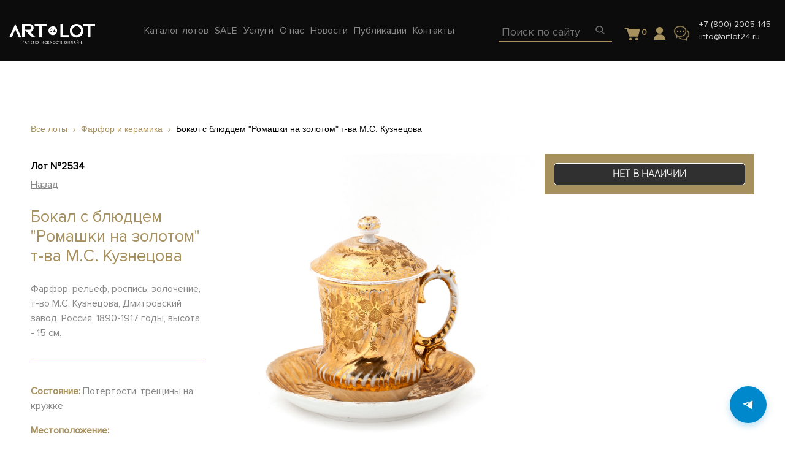

--- FILE ---
content_type: text/html; charset=UTF-8
request_url: https://artlot24.ru/lots/bokal-s-blyudcem-romashki-na-zolotom-2534
body_size: 19105
content:
<!DOCTYPE html>
<html>
<head>
	<meta http-equiv="Content-Type" content="text/html; charset=UTF-8" />
<meta name="robots" content="index, follow" />
<meta name="keywords" content="Бокал с блюдцем &amp;quot;Ромашки на золотом&amp;quot; т-ва М.С. Кузнецова, Бокал с блюдцем &amp;quot;Ромашки на золотом&amp;quot; т-ва М.С. Кузнецова купить, Бокал с блюдцем &amp;quot;Ромашки на золотом&amp;quot; т-ва М.С. Кузнецова антиквариат, артлот24, artlot24" />
<meta name="description" content="Каталог старинного антиквариата на сайте интернет-аукциона ARTLOT24 в Москве и Санкт-Петербурге. Купить лот {$item_id} Бокал с блюдцем &amp;quot;Ромашки на золотом&amp;quot; т-ва М.С. Кузнецова." />
<link href="/bitrix/css/main/themes/blue/style.css?1718219744386" type="text/css"  rel="stylesheet" />
<link href="/bitrix/js/ui/fonts/opensans/ui.font.opensans.css?17182188962599" type="text/css"  rel="stylesheet" />
<link href="/bitrix/js/main/popup/dist/main.popup.bundle.css?171821890026961" type="text/css"  rel="stylesheet" />
<link href="/bitrix/templates/artlot24/components/bitrix/catalog.element/.default/style.css?172630136025287" type="text/css"  rel="stylesheet" />
<link href="/bitrix/templates/artlot24/components/bitrix/catalog.element/.default/themes/blue/style.css?17263013601064" type="text/css"  rel="stylesheet" />
<link href="/bitrix/templates/artlot24/components/bitrix/catalog.section/recommended_carousel/style.css?17263013603808" type="text/css"  rel="stylesheet" />
<link href="/bitrix/templates/artlot24/components/bitrix/catalog.section/recommended_carousel/themes/blue/style.css?1726301360825" type="text/css"  rel="stylesheet" />
<link href="/bitrix/templates/artlot24/assets/css/bootstrap.min.css?1726919781146281" type="text/css"  data-template-style="true"  rel="stylesheet" />
<link href="/bitrix/templates/artlot24/assets/css/font-awesome.min.css?172630136031000" type="text/css"  data-template-style="true"  rel="stylesheet" />
<link href="/bitrix/templates/artlot24/assets/css/owl.carousel.min.css?17263013602937" type="text/css"  data-template-style="true"  rel="stylesheet" />
<link href="/bitrix/templates/artlot24/assets/css/ion.rangeSlider.css?17263013603355" type="text/css"  data-template-style="true"  rel="stylesheet" />
<link href="/bitrix/templates/artlot24/assets/css/ion.rangeSlider.skinFlat.css?17263013602206" type="text/css"  data-template-style="true"  rel="stylesheet" />
<link href="/bitrix/templates/artlot24/assets/css/selectric.css?17263013604231" type="text/css"  data-template-style="true"  rel="stylesheet" />
<link href="/bitrix/templates/artlot24/assets/css/jquery.fancybox.min.css?172630136012800" type="text/css"  data-template-style="true"  rel="stylesheet" />
<link href="/bitrix/templates/artlot24/assets/css/common-min.css?1765026167107267" type="text/css"  data-template-style="true"  rel="stylesheet" />
<link href="/bitrix/templates/artlot24/assets/css/adaptive-min.css?173817064330493" type="text/css"  data-template-style="true"  rel="stylesheet" />
<link href="/bitrix/templates/artlot24/styles.css?17640777443642" type="text/css"  data-template-style="true"  rel="stylesheet" />
<link href="/bitrix/templates/artlot24/components/bitrix/menu/main-menu/style.css?1726301360581" type="text/css"  data-template-style="true"  rel="stylesheet" />
<link href="/bitrix/templates/artlot24/components/arturgolubev/search.title/artlot24_mob/style.css?172630136013941" type="text/css"  data-template-style="true"  rel="stylesheet" />
<link href="/bitrix/templates/artlot24/components/arturgolubev/search.title/artlot24/style.css?176467595114142" type="text/css"  data-template-style="true"  rel="stylesheet" />
<link href="/bitrix/templates/artlot24/components/bitrix/sale.basket.basket.line/main/style.css?17646752905581" type="text/css"  data-template-style="true"  rel="stylesheet" />
<link href="/bitrix/templates/artlot24/components/bitrix/menu/footer-menu/style.css?1726301360581" type="text/css"  data-template-style="true"  rel="stylesheet" />
<link href="/bitrix/panel/main/popup.css?171821974323085" type="text/css"  data-template-style="true"  rel="stylesheet" />
<link href="/bitrix/templates/artlot24/template_styles.css?17640777441998" type="text/css"  data-template-style="true"  rel="stylesheet" />
<script type="text/javascript">if(!window.BX)window.BX={};if(!window.BX.message)window.BX.message=function(mess){if(typeof mess==='object'){for(let i in mess) {BX.message[i]=mess[i];} return true;}};</script>
<script type="text/javascript">(window.BX||top.BX).message({'JS_CORE_LOADING':'Загрузка...','JS_CORE_NO_DATA':'- Нет данных -','JS_CORE_WINDOW_CLOSE':'Закрыть','JS_CORE_WINDOW_EXPAND':'Развернуть','JS_CORE_WINDOW_NARROW':'Свернуть в окно','JS_CORE_WINDOW_SAVE':'Сохранить','JS_CORE_WINDOW_CANCEL':'Отменить','JS_CORE_WINDOW_CONTINUE':'Продолжить','JS_CORE_H':'ч','JS_CORE_M':'м','JS_CORE_S':'с','JSADM_AI_HIDE_EXTRA':'Скрыть лишние','JSADM_AI_ALL_NOTIF':'Показать все','JSADM_AUTH_REQ':'Требуется авторизация!','JS_CORE_WINDOW_AUTH':'Войти','JS_CORE_IMAGE_FULL':'Полный размер'});</script>

<script type="text/javascript" src="/bitrix/js/main/core/core.js?1718218900569185"></script>

<script>BX.setJSList(['/bitrix/js/main/core/core_ajax.js','/bitrix/js/main/core/core_promise.js','/bitrix/js/main/polyfill/promise/js/promise.js','/bitrix/js/main/loadext/loadext.js','/bitrix/js/main/loadext/extension.js','/bitrix/js/main/polyfill/promise/js/promise.js','/bitrix/js/main/polyfill/find/js/find.js','/bitrix/js/main/polyfill/includes/js/includes.js','/bitrix/js/main/polyfill/matches/js/matches.js','/bitrix/js/ui/polyfill/closest/js/closest.js','/bitrix/js/main/polyfill/fill/main.polyfill.fill.js','/bitrix/js/main/polyfill/find/js/find.js','/bitrix/js/main/polyfill/matches/js/matches.js','/bitrix/js/main/polyfill/core/dist/polyfill.bundle.js','/bitrix/js/main/core/core.js','/bitrix/js/main/polyfill/intersectionobserver/js/intersectionobserver.js','/bitrix/js/main/lazyload/dist/lazyload.bundle.js','/bitrix/js/main/polyfill/core/dist/polyfill.bundle.js','/bitrix/js/main/parambag/dist/parambag.bundle.js']);
BX.setCSSList(['/bitrix/js/main/lazyload/dist/lazyload.bundle.css','/bitrix/js/main/parambag/dist/parambag.bundle.css']);</script>
<script type="text/javascript">(window.BX||top.BX).message({'pull_server_enabled':'N','pull_config_timestamp':'0','pull_guest_mode':'N','pull_guest_user_id':'0'});(window.BX||top.BX).message({'PULL_OLD_REVISION':'Для продолжения корректной работы с сайтом необходимо перезагрузить страницу.'});</script>
<script type="text/javascript">(window.BX||top.BX).message({'JS_CORE_LOADING':'Загрузка...','JS_CORE_NO_DATA':'- Нет данных -','JS_CORE_WINDOW_CLOSE':'Закрыть','JS_CORE_WINDOW_EXPAND':'Развернуть','JS_CORE_WINDOW_NARROW':'Свернуть в окно','JS_CORE_WINDOW_SAVE':'Сохранить','JS_CORE_WINDOW_CANCEL':'Отменить','JS_CORE_WINDOW_CONTINUE':'Продолжить','JS_CORE_H':'ч','JS_CORE_M':'м','JS_CORE_S':'с','JSADM_AI_HIDE_EXTRA':'Скрыть лишние','JSADM_AI_ALL_NOTIF':'Показать все','JSADM_AUTH_REQ':'Требуется авторизация!','JS_CORE_WINDOW_AUTH':'Войти','JS_CORE_IMAGE_FULL':'Полный размер'});</script>
<script type="text/javascript">(window.BX||top.BX).message({'LANGUAGE_ID':'ru','FORMAT_DATE':'DD.MM.YYYY','FORMAT_DATETIME':'DD.MM.YYYY HH:MI:SS','COOKIE_PREFIX':'BITRIX_SM','SERVER_TZ_OFFSET':'10800','UTF_MODE':'Y','SITE_ID':'s1','SITE_DIR':'/','USER_ID':'','SERVER_TIME':'1765248985','USER_TZ_OFFSET':'0','USER_TZ_AUTO':'Y','bitrix_sessid':'02e98ec548dad2de66758814ff80e64b'});</script>


<script type="text/javascript" src="/bitrix/js/pull/protobuf/protobuf.js?1718218896274055"></script>
<script type="text/javascript" src="/bitrix/js/pull/protobuf/model.js?171821889670928"></script>
<script type="text/javascript" src="/bitrix/js/rest/client/rest.client.js?171821889617414"></script>
<script type="text/javascript" src="/bitrix/js/pull/client/pull.client.js?171821889670757"></script>
<script type="text/javascript" src="/bitrix/js/main/popup/dist/main.popup.bundle.js?1718218900111380"></script>
<script type="text/javascript" src="/bitrix/js/main/core/core_fx.js?171821890016888"></script>
<script type="text/javascript" src="/bitrix/js/currency/currency-core/dist/currency-core.bundle.js?17182189025396"></script>
<script type="text/javascript" src="/bitrix/js/currency/core_currency.js?17182189021141"></script>
<script type="text/javascript" src="/bitrix/js/main/pageobject/pageobject.js?1718218902864"></script>
<script type="text/javascript" src="/bitrix/js/main/core/core_window.js?171821890098371"></script>
<script type="text/javascript">
					(function () {
						"use strict";

						var counter = function ()
						{
							var cookie = (function (name) {
								var parts = ("; " + document.cookie).split("; " + name + "=");
								if (parts.length == 2) {
									try {return JSON.parse(decodeURIComponent(parts.pop().split(";").shift()));}
									catch (e) {}
								}
							})("BITRIX_CONVERSION_CONTEXT_s1");

							if (cookie && cookie.EXPIRE >= BX.message("SERVER_TIME"))
								return;

							var request = new XMLHttpRequest();
							request.open("POST", "/bitrix/tools/conversion/ajax_counter.php", true);
							request.setRequestHeader("Content-type", "application/x-www-form-urlencoded");
							request.send(
								"SITE_ID="+encodeURIComponent("s1")+
								"&sessid="+encodeURIComponent(BX.bitrix_sessid())+
								"&HTTP_REFERER="+encodeURIComponent(document.referrer)
							);
						};

						if (window.frameRequestStart === true)
							BX.addCustomEvent("onFrameDataReceived", counter);
						else
							BX.ready(counter);
					})();
				</script>



<script type="text/javascript" src="/bitrix/templates/artlot24/assets/js/jquery-3.2.1.min.js?172630136086659"></script>
<script type="text/javascript" src="/bitrix/templates/artlot24/assets/js/popper.min.js?172630136019188"></script>
<script type="text/javascript" src="/bitrix/templates/artlot24/assets/js/bootstrap.min.js?172630136048944"></script>
<script type="text/javascript" src="/bitrix/templates/artlot24/assets/js/jquery-ui.js?1726301360520714"></script>
<script type="text/javascript" src="/bitrix/templates/artlot24/assets/js/jquery.selectric.js?172630136036164"></script>
<script type="text/javascript" src="/bitrix/templates/artlot24/assets/js/owl.carousel.min.js?172630136042766"></script>
<script type="text/javascript" src="/bitrix/templates/artlot24/assets/js/jquery.fancybox.min.js?172630136068253"></script>
<script type="text/javascript" src="/bitrix/templates/artlot24/assets/js/jquery.maskedinput.min.js?17263013604324"></script>
<script type="text/javascript" src="/bitrix/templates/artlot24/assets/js/functions.js?176259511624968"></script>
<script type="text/javascript" src="/bitrix/templates/artlot24/assets/js/jquery-ready.js?172701146020730"></script>
<script type="text/javascript" src="/bitrix/components/arturgolubev/search.title/script.js?17182197849674"></script>
<script type="text/javascript" src="/bitrix/templates/artlot24/components/arturgolubev/search.title/artlot24_mob/script.js?172630136010408"></script>
<script type="text/javascript" src="/bitrix/templates/artlot24/components/arturgolubev/search.title/artlot24/script.js?172630136010408"></script>
<script type="text/javascript" src="/bitrix/templates/artlot24/components/bitrix/sale.basket.basket.line/main/script.js?17263013605335"></script>
<script type="text/javascript" src="/bitrix/templates/artlot24/components/asd/subscribe.quick.form/main/script.js?17263013601095"></script>
<script type="text/javascript" src="/bitrix/templates/artlot24/components/bitrix/catalog.element/.default/script.js?172630136089307"></script>
<script type="text/javascript" src="/bitrix/templates/artlot24/components/bitrix/catalog.section/recommended_carousel/script.js?17263013608181"></script>
<script type="text/javascript">var _ba = _ba || []; _ba.push(["aid", "c47522d8e7750c003781d0e3eece16e0"]); _ba.push(["host", "artlot24.ru"]); _ba.push(["ad[ct][item]", "[base64]"]);_ba.push(["ad[ct][user_id]", function(){return BX.message("USER_ID") ? BX.message("USER_ID") : 0;}]);_ba.push(["ad[ct][recommendation]", function() {var rcmId = "";var cookieValue = BX.getCookie("BITRIX_SM_RCM_PRODUCT_LOG");var productId = 2303;var cItems = [];var cItem;if (cookieValue){cItems = cookieValue.split(".");}var i = cItems.length;while (i--){cItem = cItems[i].split("-");if (cItem[0] == productId){rcmId = cItem[1];break;}}return rcmId;}]);_ba.push(["ad[ct][v]", "2"]);(function() {var ba = document.createElement("script"); ba.type = "text/javascript"; ba.async = true;ba.src = (document.location.protocol == "https:" ? "https://" : "http://") + "bitrix.info/ba.js";var s = document.getElementsByTagName("script")[0];s.parentNode.insertBefore(ba, s);})();</script>


	<title>Бокал с блюдцем &quot;Ромашки на золотом&quot; т-ва М.С. Кузнецова - лот {$item_id} каталоге онлайн-аукциона старинных вещей ARTLOT24 в Санкт-Петербурге и Москве</title>
		<meta name="viewport" content="width=device-width, initial-scale=1, shrink-to-fit=no">
	<link rel="shortcut icon" type="image/x-icon" href="/favicon.ico" />
	<script src="https://cdn.jsdelivr.net/npm/inputmask@5.0.9/dist/jquery.inputmask.min.js"></script>
	<!--<script src="//code.jivo.ru/widget/aDKIMfusEr" async></script>-->


</head>
<body>
	<div id="panel">
			</div>

			<div class="modal-overlay auth form" id="auth">
			<div class="wrap">
				<a href="#" class="modal-close"><img src="/images/theme/modal-close.png"></a>
				<div class="body auth_wrapper">
					<div class="w-50">
						<div class="auth-login"></div>
						<div class="auth-forgot" style="display: none;"></div>
					</div>
					<div class="w-50">
						<div class="auth-reg"></div>
					</div>
					<script>
						$(document).ready(function(){
							function submitForm($div, form, url) {
								$div.find('input[name="_backurl"]').val(location.pathname);
								$.ajax({
									url: url,
									type: 'post',
									processData: false,
									contentType: false,
									data: (new FormData(form)),
								}).done(function (result) {
									$div.html(result);
								});
							}
							var $wrapper = $('.auth_wrapper'),
							$divLogin = $wrapper.find('.auth-login'),
							$divForgot = $wrapper.find('.auth-forgot'),
							$divReg = $wrapper.find('.auth-reg');
							$divLogin.load('/_ajax/auth/login.php');
							$divForgot.load('/_ajax/auth/forgot.php');
							$divReg.load('/_ajax/auth/reg.php');
							$divLogin.on('click', '.forget', function(e) {
								e.preventDefault();
								$divLogin.hide();
								$divForgot.show();
							});
							$divForgot.on('click', '.forget', function(e) {
								e.preventDefault();
								$divForgot.hide();
								$divLogin.show();
							});
							$divLogin.on('submit', 'form', function() {
								submitForm($divLogin, this, '/_ajax/auth/login.php');
								return false;
							});
							$divForgot.on('submit', 'form', function() {
								submitForm($divForgot, this, '/_ajax/auth/forgot.php');
								return false;
							});
							$divReg.on('submit', 'form', function() {
								var login = $divReg.find('input[name="REGISTER[LOGIN]"][type="hidden"]');
								if(login.length){
									var email = $divReg.find('input[name="REGISTER[EMAIL]"]');
									login.val(email.val());
								}
								submitForm($divReg, this, '/_ajax/auth/reg.php');
								return false;
							});
						});
					</script>
				</div>
			</div>
		</div>
		
		<div class="modal-overlay question form">
			<div class="wrap">
				<a href="#" class="modal-close"><img src="/images/theme/modal-close.png"></a>
				<div class="body">
					<div id="comp_4038b01e106766c64a91f8e7af123081">
<form name="QUESTION_FORM" action="/lots/bokal-s-blyudcem-romashki-na-zolotom-2534" method="POST" enctype="multipart/form-data"><input type="hidden" name="bxajaxid" id="bxajaxid_4038b01e106766c64a91f8e7af123081_8BACKi" value="4038b01e106766c64a91f8e7af123081" /><input type="hidden" name="AJAX_CALL" value="Y" /><script type="text/javascript">
function _processform_8BACKi(){
	if (BX('bxajaxid_4038b01e106766c64a91f8e7af123081_8BACKi'))
	{
		var obForm = BX('bxajaxid_4038b01e106766c64a91f8e7af123081_8BACKi').form;
		BX.bind(obForm, 'submit', function() {BX.ajax.submitComponentForm(this, 'comp_4038b01e106766c64a91f8e7af123081', true)});
	}
	BX.removeCustomEvent('onAjaxSuccess', _processform_8BACKi);
}
if (BX('bxajaxid_4038b01e106766c64a91f8e7af123081_8BACKi'))
	_processform_8BACKi();
else
	BX.addCustomEvent('onAjaxSuccess', _processform_8BACKi);
</script><input type="hidden" name="sessid" id="sessid" value="02e98ec548dad2de66758814ff80e64b" /><input type="hidden" name="WEB_FORM_ID" value="1" />	<div class="heading">Задать вопрос</div>

	
						<input type="text" placeholder="Ваше имя" data-code="NAME" name="form_text_1" value="">
	
						<input type="text" placeholder="Контактные данные" data-code="CONTACT" name="form_text_2" value="">
	
						<textarea data-code="QUESTION" name="form_textarea_3" cols="40" rows="5"placeholder="Ваш вопрос" ></textarea>
	<input type="hidden"  data-code="LOT" name="form_hidden_26" value="" /><input type="hidden"  data-code="PAGE_URL" name="form_hidden_32" value="" />
	<button  type="submit" name="web_form_submit" value="Отправить">
		Отправить	</button>



<p>
<font color='red'><span class='form-required starrequired'>*</span></font> - обязательные поля</p>
</form></div>				</div>
			</div>
		</div>

				<div class="modal-overlay question-offer form">
			<div class="wrap">
				<a href="#" class="modal-close"><img src="/images/theme/modal-close.png"></a>
				<div class="body">
					<div id="comp_90700efa5c86bddfbe6fece1d1e5e0b3">
<form name="QUESTION_FORM_OFFER" action="/lots/bokal-s-blyudcem-romashki-na-zolotom-2534" method="POST" enctype="multipart/form-data"><input type="hidden" name="bxajaxid" id="bxajaxid_90700efa5c86bddfbe6fece1d1e5e0b3_Ar8Szp" value="90700efa5c86bddfbe6fece1d1e5e0b3" /><input type="hidden" name="AJAX_CALL" value="Y" /><script type="text/javascript">
function _processform_Ar8Szp(){
	if (BX('bxajaxid_90700efa5c86bddfbe6fece1d1e5e0b3_Ar8Szp'))
	{
		var obForm = BX('bxajaxid_90700efa5c86bddfbe6fece1d1e5e0b3_Ar8Szp').form;
		BX.bind(obForm, 'submit', function() {BX.ajax.submitComponentForm(this, 'comp_90700efa5c86bddfbe6fece1d1e5e0b3', true)});
	}
	BX.removeCustomEvent('onAjaxSuccess', _processform_Ar8Szp);
}
if (BX('bxajaxid_90700efa5c86bddfbe6fece1d1e5e0b3_Ar8Szp'))
	_processform_Ar8Szp();
else
	BX.addCustomEvent('onAjaxSuccess', _processform_Ar8Szp);
</script><input type="hidden" name="sessid" id="sessid_1" value="02e98ec548dad2de66758814ff80e64b" /><input type="hidden" name="WEB_FORM_ID" value="11" />	<div class="heading">Задать вопрос</div>

	
						<input type="text" placeholder="Ваше имя" data-code="NAME" name="form_text_27" value="">
	
						<input type="text" placeholder="Телефон" data-validate="phone" data-code="CONTACT" name="form_text_28" value="">
	
						<input type="text" placeholder="Ваша цена" data-code="PRICE" name="form_text_31" value="">
	
						<textarea data-code="QUESTION" name="form_textarea_29" cols="40" rows="5"placeholder="Ваш комментарий" ></textarea>
	<input type="hidden"  data-code="LOT" name="form_hidden_30" value="" />
	<button  type="submit" name="web_form_submit" value="Отправить">
		Отправить	</button>



<p>
<font color='red'><span class='form-required starrequired'>*</span></font> - обязательные поля</p>
</form></div>				</div>
			</div>
		</div>

		<header>
			<div class="up">
				<div class="container-fluid">
					<div class="row">
						<div class="col-md-12 flex">
							<div class="left">
								<a href="#" class="toggle"><img src="/images/theme/header-toggle.png"></a>
								<a href="/"><img src="/images/theme/header-logo.png" class="logo"></a>
								






<ul class="nav top-nav">

	
	


				<li class="catalog"><a href="/catalog/" class="top-menu__item " data-menu="0"><span>Каталог лотов</span></a>

			<div class="dropdwn">					<a class="dropdwn-link" href="/catalog/zhivopis-i-grafika/">Живопись и графика</a>
										<a class="dropdwn-link" href="/catalog/mebel/">Мебель</a>
										<a class="dropdwn-link" href="/catalog/farfor-i-keramika/">Фарфор и керамика</a>
										<a class="dropdwn-link" href="/catalog/bronza_1/">Бронза</a>
										<a class="dropdwn-link" href="/catalog/osvetitelnye-pribory/">Осветительные приборы</a>
										<a class="dropdwn-link" href="/catalog/serebro/">Серебро</a>
										<a class="dropdwn-link" href="/catalog/steklo/">Стекло</a>
										<a class="dropdwn-link" href="/catalog/skulptura/">Скульптура</a>
										<a class="dropdwn-link" href="/catalog/chasy/">Часы</a>
										<a class="dropdwn-link" href="/catalog/ikony/">Иконы</a>
										<a class="dropdwn-link" href="/catalog/knigi/">Книги</a>
										<a class="dropdwn-link" href="/catalog/predmety-interera-/">Разное</a>
					</div>

				
			</li>
									
	


				<li class="sale"><a href="/sale/" class="top-menu__item " data-menu="1"><span>SALE</span></a>

			

				
			</li>
									
	


				<li class="uslugi"><a href="/uslugi/" class="top-menu__item " data-menu="2"><span>Услуги</span></a>

			

				
			</li>
									
	


				<li class="about"><a href="/about/" class="top-menu__item " data-menu="3"><span>О нас</span></a>

			

								<div class="dropdwn">
					<a href="/about/">О галерее</a>
					<a href="/owner/">О создателе</a>
					<a href="/buy/">Покупателю</a>
					<a href="/sell/">Продавцу</a>
					<a href="/partners/">Партнёры</a>
					<a href="/articles/А">Энциклопедия</a>
					<a href="/help/">Помощь</a>
				</div>
				
			</li>
									
	


				
	


				
	


				
	


				<li class="news"><a href="/news/" class="top-menu__item " data-menu="7"><span>Новости</span></a>

			

				
			</li>
									
	


				<li class="publications"><a href="/publications/" class="top-menu__item " data-menu="8"><span>Публикации</span></a>

			

				
			</li>
									
	


				<li class="contacts"><a href="/contacts/" class="top-menu__item " data-menu="9"><span>Контакты</span></a>

			

				
			</li>
									
		</ul>
									</div>
							<div class="right">
								<div class="mob-searchBlock">
									<a class="mob-search-btn" href="#">
										<img src="/images/theme/header-search.png">
									</a>
									<div id="smart-title-search" class="bx-searchtitle theme-blue">
		<form action="/search/index.php" autocomplete="off" class="search" id="mob-search">
		<div class="input">
			<input id="smart-title-search-input" placeholder="Поиск по сайту" type="text" name="q" value="" autocomplete="off" class="bx-form-control"/>

				<span class="bx-searchtitle-preloader " id="smart-title-search_preloader_item"></span>
				<button class="" type="submit" name="s"><img src="/images/theme/header-search.png"></button>
		</div>
	</form>
</div>



<script>
	BX.ready(function(){
		new JCTitleSearchAG({
			// 'AJAX_PAGE' : '/your-path/fast_search.php',
			'AJAX_PAGE' : '/lots/bokal-s-blyudcem-romashki-na-zolotom-2534',
			'CONTAINER_ID': 'smart-title-search',
			'INPUT_ID': 'smart-title-search-input',
			'PRELODER_ID': 'smart-title-search_preloader_item',
			'MIN_QUERY_LEN': 2
		});
	});
</script>
								</div>
								<div class="desk-search">
									<div id="smart-title-search" class="bx-searchtitle theme-blue">
		<form action="/search/index.php" class="search" id="search">
		<div class="input">
			<input id="smart-title-search-input" placeholder="Поиск по сайту" type="text" name="q" value="" autocomplete="off" class="bx-form-control"/>
			<span class="bx-input-group-btn">
				<span class="bx-searchtitle-preloader " id="smart-title-search_preloader_item"></span>
				<button class="" type="submit" name="s">
					<!-- <img src="/images/theme/header-search.png"> -->
				</button>
			</span>
		</div>
	</form>
</div>



<script>
	BX.ready(function(){
		new JCTitleSearchAG({
			// 'AJAX_PAGE' : '/your-path/fast_search.php',
			'AJAX_PAGE' : '/lots/bokal-s-blyudcem-romashki-na-zolotom-2534',
			'CONTAINER_ID': 'smart-title-search',
			'INPUT_ID': 'smart-title-search-input',
			'PRELODER_ID': 'smart-title-search_preloader_item',
			'MIN_QUERY_LEN': 2
		});
	});
</script>								</div>

								<div class="to_basket" style="padding: 0 20px 5px;margin-top: 20px;height: 50px;">
									<script>
var bx_basketFKauiI = new BitrixSmallCart;
</script>
<div id="bx_basketFKauiI" class="bx-basket bx-opener"><!--'start_frame_cache_bx_basketFKauiI'--><div class="basket-line">

		<div class="basket-line-block">            <a class="basket-line-block-icon-cart" href="/basket/">
                                <svg xmlns="http://www.w3.org/2000/svg" viewBox="0 0 13 11">
  <path fill="#99A1AA" d="M12.2670368,1.61966574 C12.4544069,1.61966574 12.6295804,1.69464141 12.74191,1.84398209 C12.8541368,1.99393344 12.8917087,2.18087411 12.8419382,2.35466663 L11.6801438,7.16552263 C11.6176871,7.43960259 11.3678604,7.62654327 11.0931509,7.62654327 L4.89719748,7.62654327 C4.62248797,7.62654327 4.37266122,7.43960259 4.31020453,7.16552263 L2.67183196,1.78454328 L1.46027212,1.78503007 C1.13529747,1.78503007 0.860587972,1.51095011 0.860587972,1.1867202 C0.860587972,0.862490294 1.12310593,0.588410337 1.46027212,0.588410337 L3.14660273,0.588410337 C3.42131223,0.588410337 3.67113899,0.775351013 3.73359568,1.04943097 L4.14660273,1.58841034 L12.2670368,1.61966574 Z M6.55367529,9.55623257 C6.55367529,10.1539009 6.06904804,10.6380375 5.47137968,10.6380375 C4.87371132,10.6380375 4.38957479,10.1539009 4.38957479,9.55623257 C4.38957479,8.95856422 4.87371132,8.47393696 5.47137968,8.47393696 C6.06904804,8.47393696 6.55367529,8.95856422 6.55367529,9.55623257 Z M11.4407492,9.55623257 C11.4407492,10.1539009 10.9561219,10.6380375 10.3584535,10.6380375 C9.76078518,10.6380375 9.27664865,10.1539009 9.27664865,9.55623257 C9.27664865,8.95856422 9.76078518,8.47393696 10.3584535,8.47393696 C10.9561219,8.47393696 11.4407492,8.95856422 11.4407492,9.55623257 Z" transform="translate(-.647 -.588)"/>
</svg>
                <span class="num_products">0</span>
                
            </a>	</div>

</div><!--'end_frame_cache_bx_basketFKauiI'--></div>
<script type="text/javascript">
	bx_basketFKauiI.siteId       = 's1';
	bx_basketFKauiI.cartId       = 'bx_basketFKauiI';
	bx_basketFKauiI.ajaxPath     = '/bitrix/components/bitrix/sale.basket.basket.line/ajax.php';
	bx_basketFKauiI.templateName = 'main';
	bx_basketFKauiI.arParams     =  {'HIDE_ON_BASKET_PAGES':'N','PATH_TO_BASKET':'/basket/','PATH_TO_ORDER':'/order/make/','PATH_TO_PERSONAL':'/personal/','PATH_TO_PROFILE':'/personal/','PATH_TO_REGISTER':'/login/','POSITION_FIXED':'N','POSITION_HORIZONTAL':'right','POSITION_VERTICAL':'top','SHOW_AUTHOR':'N','SHOW_DELAY':'N','SHOW_EMPTY_VALUES':'Y','SHOW_IMAGE':'Y','SHOW_NOTAVAIL':'N','SHOW_NUM_PRODUCTS':'Y','SHOW_PERSONAL_LINK':'N','SHOW_PRICE':'N','SHOW_PRODUCTS':'N','SHOW_SUMMARY':'N','SHOW_TOTAL_PRICE':'N','COMPONENT_TEMPLATE':'bootstrap_v4','PATH_TO_AUTHORIZE':'/login/','SHOW_REGISTRATION':'N','MAX_IMAGE_SIZE':'70','CACHE_TYPE':'A','AJAX':'N','~HIDE_ON_BASKET_PAGES':'N','~PATH_TO_BASKET':'/basket/','~PATH_TO_ORDER':'/order/make/','~PATH_TO_PERSONAL':'/personal/','~PATH_TO_PROFILE':'/personal/','~PATH_TO_REGISTER':'/login/','~POSITION_FIXED':'N','~POSITION_HORIZONTAL':'right','~POSITION_VERTICAL':'top','~SHOW_AUTHOR':'N','~SHOW_DELAY':'N','~SHOW_EMPTY_VALUES':'Y','~SHOW_IMAGE':'Y','~SHOW_NOTAVAIL':'N','~SHOW_NUM_PRODUCTS':'Y','~SHOW_PERSONAL_LINK':'N','~SHOW_PRICE':'N','~SHOW_PRODUCTS':'N','~SHOW_SUMMARY':'N','~SHOW_TOTAL_PRICE':'N','~COMPONENT_TEMPLATE':'bootstrap_v4','~PATH_TO_AUTHORIZE':'/login/','~SHOW_REGISTRATION':'N','~MAX_IMAGE_SIZE':'70','~CACHE_TYPE':'A','~AJAX':'N','cartId':'bx_basketFKauiI'}; // TODO \Bitrix\Main\Web\Json::encode
	bx_basketFKauiI.closeMessage = 'Скрыть';
	bx_basketFKauiI.openMessage  = 'Раскрыть';
	bx_basketFKauiI.activate();
</script>							</div>
							<div class="account">
								<a 									href="#" class="modal_auth">
								<img src="/images/user.png" class="icon">
							</a>
						</div>
						<a href="#" class="modal_message"><img src="/images/theme/header-message.png" class="message"></a>
						<a href="tel:+7(812)7197710" class="phone-mobile"><img src="/images/theme/header-phone.png"></a>
						<div class="contact">
							<a href="tel:+7(812)7197710">+7 (800) 2005-145</a>							<a href="mailto:info@artlot24.ru"><span itemprop="email">info@artlot24.ru</span></a>


						</div>
					</div>
				</div>
			</div>
		</div>
	</div>
	<div class="down d-none mobile-menu-wr">
		<div class="container-fluid">
			<div class="row">
				<div class="col-md-12">
					






<ul class="nav top-nav">

	
	


				<li class="catalog"><a href="/catalog/" class="top-menu__item " data-menu="0"><span>Каталог лотов</span></a>

			<div class="dropdwn">					<a class="dropdwn-link" href="/catalog/zhivopis-i-grafika/">Живопись и графика</a>
										<a class="dropdwn-link" href="/catalog/mebel/">Мебель</a>
										<a class="dropdwn-link" href="/catalog/farfor-i-keramika/">Фарфор и керамика</a>
										<a class="dropdwn-link" href="/catalog/bronza_1/">Бронза</a>
										<a class="dropdwn-link" href="/catalog/osvetitelnye-pribory/">Осветительные приборы</a>
										<a class="dropdwn-link" href="/catalog/serebro/">Серебро</a>
										<a class="dropdwn-link" href="/catalog/steklo/">Стекло</a>
										<a class="dropdwn-link" href="/catalog/skulptura/">Скульптура</a>
										<a class="dropdwn-link" href="/catalog/chasy/">Часы</a>
										<a class="dropdwn-link" href="/catalog/ikony/">Иконы</a>
										<a class="dropdwn-link" href="/catalog/knigi/">Книги</a>
										<a class="dropdwn-link" href="/catalog/predmety-interera-/">Разное</a>
					</div>

				
			</li>
									
	


				<li class="sale"><a href="/sale/" class="top-menu__item " data-menu="1"><span>SALE</span></a>

			

				
			</li>
									
	


				<li class="uslugi"><a href="/uslugi/" class="top-menu__item " data-menu="2"><span>Услуги</span></a>

			

				
			</li>
									
	


				<li class="about"><a href="/about/" class="top-menu__item " data-menu="3"><span>О нас</span></a>

			

								<div class="dropdwn">
					<a href="/about/">О галерее</a>
					<a href="/owner/">О создателе</a>
					<a href="/buy/">Покупателю</a>
					<a href="/sell/">Продавцу</a>
					<a href="/partners/">Партнёры</a>
					<a href="/articles/А">Энциклопедия</a>
					<a href="/help/">Помощь</a>
				</div>
				
			</li>
									
	


				
	


				
	


				
	


				<li class="news"><a href="/news/" class="top-menu__item " data-menu="7"><span>Новости</span></a>

			

				
			</li>
									
	


				<li class="publications"><a href="/publications/" class="top-menu__item " data-menu="8"><span>Публикации</span></a>

			

				
			</li>
									
	


				<li class="contacts"><a href="/contacts/" class="top-menu__item " data-menu="9"><span>Контакты</span></a>

			

				
			</li>
									
		</ul>
		
				</div>
			</div>
		</div>
	</div>

</header><section class="content lot">
<section class="content lot">
	<div class="up">
		<div class="container-fluid wrap">
			<div class="bread-custom">

				<a href="/catalog/vse-loty/">Все лоты</a> <i class="fa fa-angle-right"></i> <a href="/catalog/farfor-i-keramika/">Фарфор и керамика</a> <i class="fa fa-angle-right"></i> <span>Бокал с блюдцем &quot;Ромашки на золотом&quot; т-ва М.С. Кузнецова</span>			</div>

			<div class="row">
				<div class="col-md-12 flex">
					<div class="info">
						<label>Лот №2534

						



				</label>
				<p><a href="/category/farfor-i-keramika" onclick="return !window.history.back();">Назад</a></p>
				<h1 itemprop="name">Бокал с блюдцем &quot;Ромашки на золотом&quot; т-ва М.С. Кузнецова</h1>
				<p>Фарфор, рельеф, роспись, золочение, т-во М.С. Кузнецова, Дмитровский завод, Россия, 1890-1917 годы, высота - 15 см.</p>				<hr>
				<p><strong>Состояние:</strong> Потертости, трещины на кружке</p>

				


								<p><strong>Местоположение:</strong><br>Санкт-Петербург</p>				
													<p>
						<strong>Автор / производитель:</strong><br />Товарищество производства фарфоровых и фаянсовых изделий М. С. Кузнецова							</p>
						<p>
	 Для получения подробной информации или оформления доставки звоните: <br>
	<strong>Москва: </strong><a href="tel:+7(495)4320234"><b>+7 (925) 963-62-21</b></a><br>
	<strong>Санкт-Петербург:&nbsp;</strong><a href="tel:+7(812)7197710"><b>+7 (800) 2005-145</b></a><b>&nbsp;</b>
</p>					</div>
										<div class="pics">
																								<a href="/upload/iblock/c6e/36xvee2mnuq2kgm38j55lxp0fzy43l5q.jpg" data-fancybox="gallery">
							<div class="selected">
								<img src="/upload/iblock/c6e/36xvee2mnuq2kgm38j55lxp0fzy43l5q.jpg" alt="Бокал с блюдцем &quot;Ромашки на золотом&quot; т-ва М.С. Кузнецова" title="Бокал с блюдцем &quot;Ромашки на золотом&quot; т-ва М.С. Кузнецова">
							</div>
						</a>
																								<a href="/upload/iblock/bc8/2d6uhk1c4eh88tctaofsrle1v8d5ibqg.jpg" style="display: none;" data-fancybox="gallery">
							<img src="/upload/iblock/bc8/2d6uhk1c4eh88tctaofsrle1v8d5ibqg.jpg" alt="Бокал с блюдцем &quot;Ромашки на золотом&quot; т-ва М.С. Кузнецова">
						</a>
																								<a href="/upload/iblock/e3c/luy3pblx3fqfvqwmbhs59q1ild8syi6h.jpg" style="display: none;" data-fancybox="gallery">
							<img src="/upload/iblock/e3c/luy3pblx3fqfvqwmbhs59q1ild8syi6h.jpg" alt="Бокал с блюдцем &quot;Ромашки на золотом&quot; т-ва М.С. Кузнецова">
						</a>
																		<div class="control">
							<div class="line">
								<img src="/images/theme/lot-arrow-l.png" class="arrow left">
								<div class="imgs">
																		<img src="/upload/iblock/c6e/36xvee2mnuq2kgm38j55lxp0fzy43l5q.jpg" data-index="0" data-href="/upload/iblock/c6e/36xvee2mnuq2kgm38j55lxp0fzy43l5q.jpg" alt="Бокал с блюдцем &quot;Ромашки на золотом&quot; т-ва М.С. Кузнецова" title="Бокал с блюдцем &quot;Ромашки на золотом&quot; т-ва М.С. Кузнецова" class="active">
																		<img src="/upload/iblock/bc8/2d6uhk1c4eh88tctaofsrle1v8d5ibqg.jpg" data-index="1" data-href="/upload/iblock/bc8/2d6uhk1c4eh88tctaofsrle1v8d5ibqg.jpg" alt="Бокал с блюдцем &quot;Ромашки на золотом&quot; т-ва М.С. Кузнецова" title="Бокал с блюдцем &quot;Ромашки на золотом&quot; т-ва М.С. Кузнецова" >
																		<img src="/upload/iblock/e3c/luy3pblx3fqfvqwmbhs59q1ild8syi6h.jpg" data-index="2" data-href="/upload/iblock/e3c/luy3pblx3fqfvqwmbhs59q1ild8syi6h.jpg" alt="Бокал с блюдцем &quot;Ромашки на золотом&quot; т-ва М.С. Кузнецова" title="Бокал с блюдцем &quot;Ромашки на золотом&quot; т-ва М.С. Кузнецова" >
																	</div>
								<img src="/images/theme/lot-arrow-r.png" class="arrow right">
							</div>
						</div>
											</div>
										        <div class="controls">
            <div class="buy">
                            <div class="btn_dark btn_dark-compact">Нет в наличии</div>
            </div>
            </div>				</div>
								</div>
			</div>
		</div>

		<div class="down">
			<div class="container-fluid wrap">
				<div class="row">
					<div class="col-md-12">
						<div class="flex">
							<button class="modal_hall" onclick="location.href='/contacts#exhibition'">Выставочный зал</button>
							<button class="modal_price" onclick="location.href='/contacts#evaluation'">Нужна оценка предмета?</button>
							<button class="modal_message">Напишите нам</button>
							<div class="stats">
																<div class="separator"></div>
							</div>
						</div>
					</div>
				</div>
			</div>
		</div>



		<div class="modal" id="modalInfo" tabindex="-1" role="dialog" aria-hidden="true">
			<div class="modal-dialog modal-xl modal-dialog-centered" role="document">
				<div class="modal-content">
					<div class="modal-header">
						<h5 class="modal-title">Информация</h5>
						<button type="button" class="close" data-dismiss="modal" aria-label="Close"></button>
					</div>
					<div class="modal-body">
						<div class="wysiwyg">
							<p>Информация будет доступна позже</p>                </div>
						</div>
					</div>
				</div>
			</div>

		</section>
		<script>
			BX.Currency.setCurrencies([{'CURRENCY':'EUR','FORMAT':{'FORMAT_STRING':'# &euro;','DEC_POINT':'.','THOUSANDS_SEP':'&nbsp;','DECIMALS':2,'THOUSANDS_VARIANT':'B','HIDE_ZERO':'Y'}},{'CURRENCY':'RUB','FORMAT':{'FORMAT_STRING':'# &#8381;','DEC_POINT':'.','THOUSANDS_SEP':'&nbsp;','DECIMALS':2,'THOUSANDS_VARIANT':'B','HIDE_ZERO':'Y'}},{'CURRENCY':'USD','FORMAT':{'FORMAT_STRING':'$#','DEC_POINT':'.','THOUSANDS_SEP':',','DECIMALS':2,'THOUSANDS_VARIANT':'C','HIDE_ZERO':'Y'}}]);
		</script>
			<script>
		BX.ready(BX.defer(function(){
			if (!!window.obbx_117848907_2303)
			{
				window.obbx_117848907_2303.allowViewedCount(true);
			}
		}));
	</script>

	 </section> <section class="content lots dark">
<div class="container-fluid wrap">
	<div class="row">
		<div class="col-md-12">
			<div class="title center">
				 ArtLot24 рекомендует
			</div>
		</div>
	</div>
	<div class="row">
		<div class="col-md-12">
			 
<div class="owl-carousel lot-recommended">
			<div class="feed item" id="bx_3966226736_8789">
		<div class="col-12">
			<a href="/lots/paradnaya-reznaya-vitrina-v-stile-neorenessans-7427" class="item">
				<div class="overlay">
					<div class="top">
                		<div class="index">Лот  №8789</div>
						            		</div>
					<div class="middle">
						<hr>
						<p class="descr">Парадная резная витрина в стиле неоренессанс</p>
						<hr>                                <p class="label">Оценочная стоимость:</p>
                                <p class="price"></p>                    </div>
					<div class="bottom">
						<img src="/images/theme/feed-link.png">
            		</div>
				</div>
				<img src="/upload/iblock/6bb/3m133gh9xqrljw176hg6pz3fq62pbhzz/1.jpg" class="background" alt="">
			</a>
		</div>
	</div>
			<div class="feed item" id="bx_3966226736_8788">
		<div class="col-12">
			<a href="/lots/yaponskiy-shkaf-kabinet-epokhi-meydzi-7426" class="item">
				<div class="overlay">
					<div class="top">
                		<div class="index">Лот  №8788</div>
						            		</div>
					<div class="middle">
						<hr>
						<p class="descr">Японский шкаф-кабинет эпохи Мэйдзи</p>
						<hr>                                <p class="label">Оценочная стоимость:</p>
                                <p class="price"></p>                    </div>
					<div class="bottom">
						<img src="/images/theme/feed-link.png">
            		</div>
				</div>
				<img src="/upload/iblock/82c/6lcw90hv1xjlde2n1h2exbcg499bkqae/1.jpg" class="background" alt="">
			</a>
		</div>
	</div>
			<div class="feed item" id="bx_3966226736_8716">
		<div class="col-12">
			<a href="/lots/shpalera-pavliny-v-tsvetushchem-sadu-7354" class="item">
				<div class="overlay">
					<div class="top">
                		<div class="index">Лот  №8716</div>
						            		</div>
					<div class="middle">
						<hr>
						<p class="descr">Шпалера «‎Павлины в цветущем саду», мануфактура Обюссон, XVIII век</p>
						<hr>                                <p class="label">Оценочная стоимость:</p>
                                <p class="price"></p>                    </div>
					<div class="bottom">
						<img src="/images/theme/feed-link.png">
            		</div>
				</div>
				<img src="/upload/iblock/ffb/uvlskq2miebu6x16fvkqfnz3xh4e7x1h.jpeg" class="background" alt="">
			</a>
		</div>
	</div>
			<div class="feed item" id="bx_3966226736_6843">
		<div class="col-12">
			<a href="/lots/loran-de-byel-bryusselskaya-pastoral-6067" class="item">
				<div class="overlay">
					<div class="top">
                		<div class="index">Лот  №6843</div>
						            		</div>
					<div class="middle">
						<hr>
						<p class="descr">Лоран де Бёль «Брюссельская пастораль»</p>
						<hr>                                <p class="label">Оценочная стоимость:</p>
                                <p class="price"></p>                    </div>
					<div class="bottom">
						<img src="/images/theme/feed-link.png">
            		</div>
				</div>
				<img src="/upload/iblock/8db/q9vkh9hf7e2yspq4tlm535r5aqsng5ww.jpg" class="background" alt="">
			</a>
		</div>
	</div>
			<div class="feed item" id="bx_3966226736_3237">
		<div class="col-12">
			<a href="/lots/pismennyj-stol-v-neorusskom-stile-3462" class="item">
				<div class="overlay">
					<div class="top">
                		<div class="index">Лот  №3462</div>
						            		</div>
					<div class="middle">
						<hr>
						<p class="descr">Письменный стол в неорусском стиле</p>
						<hr>                                <p class="label">Оценочная стоимость:</p>
                                <p class="price"></p>                    </div>
					<div class="bottom">
						<img src="/images/theme/feed-link.png">
            		</div>
				</div>
				<img src="/upload/iblock/53e/u1pdhcpao59tv3st4a30uzl9hm20usa4.jpg" class="background" alt="">
			</a>
		</div>
	</div>
			<div class="feed item" id="bx_3966226736_4625">
		<div class="col-12">
			<a href="/lots/sokolov-petr-petrovich-posle-udachnoj-ohoty-illyustraciya-5047" class="item">
				<div class="overlay">
					<div class="top">
                		<div class="index">Лот  №5047</div>
						            		</div>
					<div class="middle">
						<hr>
						<p class="descr">Соколов Петр Петрович «После удачной охоты. Иллюстрация»</p>
						<hr>                                <p class="label">Оценочная стоимость:</p>
                                <p class="price"></p>                    </div>
					<div class="bottom">
						<img src="/images/theme/feed-link.png">
            		</div>
				</div>
				<img src="/upload/iblock/6ae/5abltn4are1ofqxz1zr1lbxws9da312l.jpg" class="background" alt="">
			</a>
		</div>
	</div>
			<div class="feed item" id="bx_3966226736_4639">
		<div class="col-12">
			<a href="/lots/paradnyj-chajnyj-serviz-s-czvetochnymi-buketami-manufaktury-fr-brevete-5062" class="item">
				<div class="overlay">
					<div class="top">
                		<div class="index">Лот  №5062</div>
						            		</div>
					<div class="middle">
						<hr>
						<p class="descr"> Парадный французский чайный сервиз с цветочными букетами</p>
						<hr>                                <p class="label">Оценочная стоимость:</p>
                                <p class="price"></p>                    </div>
					<div class="bottom">
						<img src="/images/theme/feed-link.png">
            		</div>
				</div>
				<img src="/upload/iblock/7fa/29rg35iz39uazuwktcm4mv2z88ca3cf0.jpg" class="background" alt="">
			</a>
		</div>
	</div>
			<div class="feed item" id="bx_3966226736_4663">
		<div class="col-12">
			<a href="/lots/byuro-kabinet-v-stile-lyudovika-xvi-5086" class="item">
				<div class="overlay">
					<div class="top">
                		<div class="index">Лот  №5086</div>
						            		</div>
					<div class="middle">
						<hr>
						<p class="descr">Бюро-кабинет в стиле Людовика XVI</p>
						<hr>                                <p class="label">Оценочная стоимость:</p>
                                <p class="price"></p>                    </div>
					<div class="bottom">
						<img src="/images/theme/feed-link.png">
            		</div>
				</div>
				<img src="/upload/iblock/f8a/r11l42ygb8hyzkfyzthqsvfyqu1go113.jpg" class="background" alt="">
			</a>
		</div>
	</div>
			<div class="feed item" id="bx_3966226736_4664">
		<div class="col-12">
			<a href="/lots/komod-marketri-v-stile-lyudovika-xvi-franczuzskoj-masterskoj-mercier-freres-5087" class="item">
				<div class="overlay">
					<div class="top">
                		<div class="index">Лот  №5087</div>
						            		</div>
					<div class="middle">
						<hr>
						<p class="descr">Комод маркетри в стиле Людовика XVI французской мастерской Mercier Freres</p>
						<hr>                                <p class="label">Оценочная стоимость:</p>
                                <p class="price"></p>                    </div>
					<div class="bottom">
						<img src="/images/theme/feed-link.png">
            		</div>
				</div>
				<img src="/upload/iblock/a7b/75chdpkujfb2aw0mdg28zu3q85szsunr.jpg" class="background" alt="">
			</a>
		</div>
	</div>
			<div class="feed item" id="bx_3966226736_4668">
		<div class="col-12">
			<a href="/lots/knizhnyj-shkaf-v-tehnike-parketri-v-stile-lyudovika-xvi-5091" class="item">
				<div class="overlay">
					<div class="top">
                		<div class="index">Лот  №5091</div>
						            		</div>
					<div class="middle">
						<hr>
						<p class="descr">Книжный шкаф в технике паркетри в стиле Людовика XVI</p>
						<hr>                                <p class="label">Оценочная стоимость:</p>
                                <p class="price"></p>                    </div>
					<div class="bottom">
						<img src="/images/theme/feed-link.png">
            		</div>
				</div>
				<img src="/upload/iblock/bdd/pv2wnz4v9g9q1iwpxw496ddt4gevf9nn.jpg" class="background" alt="">
			</a>
		</div>
	</div>
			<div class="feed item" id="bx_3966226736_4670">
		<div class="col-12">
			<a href="/lots/servirovochnyj-stolik-v-manere-fransua-linke-5093" class="item">
				<div class="overlay">
					<div class="top">
                		<div class="index">Лот  №5093</div>
						            		</div>
					<div class="middle">
						<hr>
						<p class="descr">Сервировочный столик в манере Франсуа Линке</p>
						<hr>                                <p class="label">Оценочная стоимость:</p>
                                <p class="price"></p>                    </div>
					<div class="bottom">
						<img src="/images/theme/feed-link.png">
            		</div>
				</div>
				<img src="/upload/iblock/b71/8fnjhwnsayfb7t322959ps2e6k29ojj7.jpg" class="background" alt="">
			</a>
		</div>
	</div>
			<div class="feed item" id="bx_3966226736_4673">
		<div class="col-12">
			<a href="/lots/stolik-geridon-s-farforovoj-stoleshnicej-epohi-napoleona-iii-5096" class="item">
				<div class="overlay">
					<div class="top">
                		<div class="index">Лот  №5096</div>
						            		</div>
					<div class="middle">
						<hr>
						<p class="descr">Столик-геридон с фарфоровой столешницей эпохи Наполеона III</p>
						<hr>                                <p class="label">Оценочная стоимость:</p>
                                <p class="price"></p>                    </div>
					<div class="bottom">
						<img src="/images/theme/feed-link.png">
            		</div>
				</div>
				<img src="/upload/iblock/03e/nj73ozz4wo6m1cfi1h79b05x9gff1v26.jpg" class="background" alt="">
			</a>
		</div>
	</div>
			<div class="feed item" id="bx_3966226736_4674">
		<div class="col-12">
			<a href="/lots/farforovyj-stolik-trenozhnik-epohi-istorizma-5097" class="item">
				<div class="overlay">
					<div class="top">
                		<div class="index">Лот  №5097</div>
						            		</div>
					<div class="middle">
						<hr>
						<p class="descr">Фарфоровый столик-треножник эпохи историзма</p>
						<hr>                                <p class="label">Оценочная стоимость:</p>
                                <p class="price"></p>                    </div>
					<div class="bottom">
						<img src="/images/theme/feed-link.png">
            		</div>
				</div>
				<img src="/upload/iblock/b72/nog43um20lq26zkq8cyfyhiej5qdt3it.jpg" class="background" alt="">
			</a>
		</div>
	</div>
			<div class="feed item" id="bx_3966226736_4679">
		<div class="col-12">
			<a href="/lots/uglovaya-gorka-v-stile-russkij-zhakob-5102" class="item">
				<div class="overlay">
					<div class="top">
                		<div class="index">Лот  №5102</div>
						            		</div>
					<div class="middle">
						<hr>
						<p class="descr">Угловая горка в стиле «русский жакоб»</p>
						<hr>                                <p class="label">Оценочная стоимость:</p>
                                <p class="price"></p>                    </div>
					<div class="bottom">
						<img src="/images/theme/feed-link.png">
            		</div>
				</div>
				<img src="/upload/iblock/369/mv0eogs34g18w1er0ka3mh046lk7ebuv.jpg" class="background" alt="">
			</a>
		</div>
	</div>
			<div class="feed item" id="bx_3966226736_4682">
		<div class="col-12">
			<a href="/lots/bolshoj-russkij-garnitur-dlya-gostinoj-i-kabineta-iz-karelskoj-berezy-v-stile-neoklassicizm-5105" class="item">
				<div class="overlay">
					<div class="top">
                		<div class="index">Лот  №5105</div>
						            		</div>
					<div class="middle">
						<hr>
						<p class="descr">Большой русский гарнитур для гостиной и кабинета из карельской березы в стиле «неоклассицизм»</p>
						<hr>                                <p class="label">Оценочная стоимость:</p>
                                <p class="price"></p>                    </div>
					<div class="bottom">
						<img src="/images/theme/feed-link.png">
            		</div>
				</div>
				<img src="/upload/iblock/e90/vbi9t7evgews8b4cx6ybbx70ogm5vf3e.jpg" class="background" alt="">
			</a>
		</div>
	</div>
			<div class="feed item" id="bx_3966226736_4683">
		<div class="col-12">
			<a href="/lots/russkiy-paradnyy-kabinet-karelskoy-berezy-v-stile-neoklassitsizm" class="item">
				<div class="overlay">
					<div class="top">
                		<div class="index">Лот  №5106</div>
						            		</div>
					<div class="middle">
						<hr>
						<p class="descr">Русский парадный кабинет карельской березы в стиле неоклассицизм</p>
						<hr>                                <p class="label">Оценочная стоимость:</p>
                                <p class="price"></p>                    </div>
					<div class="bottom">
						<img src="/images/theme/feed-link.png">
            		</div>
				</div>
				<img src="/upload/iblock/3cd/9h21newwtrq7cqc52qtntwtzfxo9h3c1.jpg" class="background" alt="">
			</a>
		</div>
	</div>
			<div class="feed item" id="bx_3966226736_4687">
		<div class="col-12">
			<a href="/lots/knizhnyj-shkaf-v-stile-ampir-s-rassteklovkoj-v-vide-strel-5110" class="item">
				<div class="overlay">
					<div class="top">
                		<div class="index">Лот  №5110</div>
						            		</div>
					<div class="middle">
						<hr>
						<p class="descr">Книжный шкаф в стиле ампир с расстекловкой в виде стрел</p>
						<hr>                                <p class="label">Оценочная стоимость:</p>
                                <p class="price"></p>                    </div>
					<div class="bottom">
						<img src="/images/theme/feed-link.png">
            		</div>
				</div>
				<img src="/upload/iblock/7cd/0gax6od0t2i6zgqnkbd0etdjij6b61ku.jpg" class="background" alt="">
			</a>
		</div>
	</div>
			<div class="feed item" id="bx_3966226736_4688">
		<div class="col-12">
			<a href="/lots/garnitur-v-stile-ampir-s-reznymi-figurami-shhuk-5111" class="item">
				<div class="overlay">
					<div class="top">
                		<div class="index">Лот  №5111</div>
						            		</div>
					<div class="middle">
						<hr>
						<p class="descr">Гарнитур в стиле ампир с резными фигурами щук</p>
						<hr>                                <p class="label">Оценочная стоимость:</p>
                                <p class="price"></p>                    </div>
					<div class="bottom">
						<img src="/images/theme/feed-link.png">
            		</div>
				</div>
				<img src="/upload/iblock/958/3mr2tadywmazlvdlth2up80lumcoxi1q.jpg" class="background" alt="">
			</a>
		</div>
	</div>
			<div class="feed item" id="bx_3966226736_4693">
		<div class="col-12">
			<a href="/lots/komplekt-mebeli-v-stile-ar-nuvo-po-proektu-lui-mazhorelya-5116" class="item">
				<div class="overlay">
					<div class="top">
                		<div class="index">Лот  №5116</div>
						            		</div>
					<div class="middle">
						<hr>
						<p class="descr">Комплект мебели в стиле ар-нуво по проекту Луи Мажореля</p>
						<hr>                                <p class="label">Оценочная стоимость:</p>
                                <p class="price"></p>                    </div>
					<div class="bottom">
						<img src="/images/theme/feed-link.png">
            		</div>
				</div>
				<img src="/upload/iblock/b17/4oaocnvnhcyqhz7ylou1gt1nqbxff59p.jpg" class="background" alt="">
			</a>
		</div>
	</div>
			<div class="feed item" id="bx_3966226736_4694">
		<div class="col-12">
			<a href="/lots/gostinyj-garnitur-v-stile-modern-5117" class="item">
				<div class="overlay">
					<div class="top">
                		<div class="index">Лот  №5117</div>
						            		</div>
					<div class="middle">
						<hr>
						<p class="descr">Гостиный гарнитур в стиле модерн</p>
						<hr>                                <p class="label">Оценочная стоимость:</p>
                                <p class="price"></p>                    </div>
					<div class="bottom">
						<img src="/images/theme/feed-link.png">
            		</div>
				</div>
				<img src="/upload/iblock/4c0/rxnrgweqfmv7px0mvmrzk8bb5bkvdaq9.jpg" class="background" alt="">
			</a>
		</div>
	</div>
			<div class="feed item" id="bx_3966226736_4699">
		<div class="col-12">
			<a href="/lots/russkij-lombernyj-stol-koncza-xviii-veka-5122" class="item">
				<div class="overlay">
					<div class="top">
                		<div class="index">Лот  №5122</div>
						            		</div>
					<div class="middle">
						<hr>
						<p class="descr">Русский ломберный стол конца XVIII века</p>
						<hr>                                <p class="label">Оценочная стоимость:</p>
                                <p class="price"></p>                    </div>
					<div class="bottom">
						<img src="/images/theme/feed-link.png">
            		</div>
				</div>
				<img src="/upload/iblock/384/fpc0pv3ah6lviz8a2lrr0xq97pho062c.jpg" class="background" alt="">
			</a>
		</div>
	</div>
			<div class="feed item" id="bx_3966226736_4710">
		<div class="col-12">
			<a href="/lots/kaminnye-chasy-v-stile-barokko-5133" class="item">
				<div class="overlay">
					<div class="top">
                		<div class="index">Лот  №5133</div>
						            		</div>
					<div class="middle">
						<hr>
						<p class="descr">Каминные часы в стиле барокко</p>
						<hr>                                <p class="label">Оценочная стоимость:</p>
                                <p class="price"></p>                    </div>
					<div class="bottom">
						<img src="/images/theme/feed-link.png">
            		</div>
				</div>
				<img src="/upload/iblock/9ba/t8cllklsmboetfc3jhxhmuoo9wqnbfwa.jpg" class="background" alt="">
			</a>
		</div>
	</div>
			<div class="feed item" id="bx_3966226736_4731">
		<div class="col-12">
			<a href="/lots/skulptura-krupnoj-formy-merkurij-5154" class="item">
				<div class="overlay">
					<div class="top">
                		<div class="index">Лот  №5154</div>
						            		</div>
					<div class="middle">
						<hr>
						<p class="descr">Скульптура крупной формы «Меркурий»</p>
						<hr>                                <p class="label">Оценочная стоимость:</p>
                                <p class="price"></p>                    </div>
					<div class="bottom">
						<img src="/images/theme/feed-link.png">
            		</div>
				</div>
				<img src="/upload/iblock/b9e/a1r50184cny6164q6i97izc7jf07wkki.jpg" class="background" alt="">
			</a>
		</div>
	</div>
			<div class="feed item" id="bx_3966226736_4744">
		<div class="col-12">
			<a href="/lots/parnye-kandelyabry-s-figurami-allegoriya-istiny-5167" class="item">
				<div class="overlay">
					<div class="top">
                		<div class="index">Лот  №5167</div>
						            		</div>
					<div class="middle">
						<hr>
						<p class="descr">Парные канделябры с фигурами «Аллегория истины»</p>
						<hr>                                <p class="label">Оценочная стоимость:</p>
                                <p class="price"></p>                    </div>
					<div class="bottom">
						<img src="/images/theme/feed-link.png">
            		</div>
				</div>
				<img src="/upload/iblock/338/pnujk2dp3vnlervcii2mihgawb713c1u.jpg" class="background" alt="">
			</a>
		</div>
	</div>
			<div class="feed item" id="bx_3966226736_4751">
		<div class="col-12">
			<a href="/lots/mramornaya-skulptura-obnazhennaya-na-stule" class="item">
				<div class="overlay">
					<div class="top">
                		<div class="index">Лот  №5174</div>
						            		</div>
					<div class="middle">
						<hr>
						<p class="descr">Мраморная скульптура «Обнаженная на стуле»</p>
						<hr>                                <p class="label">Оценочная стоимость:</p>
                                <p class="price"></p>                    </div>
					<div class="bottom">
						<img src="/images/theme/feed-link.png">
            		</div>
				</div>
				<img src="/upload/iblock/bef/xmiiwd52g19owt4vizuxkreesufvgnpd.jpg" class="background" alt="">
			</a>
		</div>
	</div>
			<div class="feed item" id="bx_3966226736_4752">
		<div class="col-12">
			<a href="/lots/skulptura-diana-ohotnicza-5175" class="item">
				<div class="overlay">
					<div class="top">
                		<div class="index">Лот  №5175</div>
						            		</div>
					<div class="middle">
						<hr>
						<p class="descr">Скульптура «Диана-охотница»</p>
						<hr>                                <p class="label">Оценочная стоимость:</p>
                                <p class="price"></p>                    </div>
					<div class="bottom">
						<img src="/images/theme/feed-link.png">
            		</div>
				</div>
				<img src="/upload/iblock/e23/xh83gx9q6sk3m3qtvymnznp22pfbvlsh.jpg" class="background" alt="">
			</a>
		</div>
	</div>
			<div class="feed item" id="bx_3966226736_4753">
		<div class="col-12">
			<a href="/lots/skulptura-krupnoy-formy-neapolitanskiy-tanets" class="item">
				<div class="overlay">
					<div class="top">
                		<div class="index">Лот  №5176</div>
						            		</div>
					<div class="middle">
						<hr>
						<p class="descr">Скульптура крупной формы «Неаполитанский танец»</p>
						<hr>                                <p class="label">Оценочная стоимость:</p>
                                <p class="price"></p>                    </div>
					<div class="bottom">
						<img src="/images/theme/feed-link.png">
            		</div>
				</div>
				<img src="/upload/iblock/b82/1lxoqtag7npea0ee0avatymyf7pow8gg.jpg" class="background" alt="">
			</a>
		</div>
	</div>
			<div class="feed item" id="bx_3966226736_4754">
		<div class="col-12">
			<a href="/lots/mramornaya-skulptura-devushka-s-golubem-ili-allegoriya-leta-5177" class="item">
				<div class="overlay">
					<div class="top">
                		<div class="index">Лот  №5177</div>
						            		</div>
					<div class="middle">
						<hr>
						<p class="descr">Мраморная скульптура «Флора» или «Аллегория весны»</p>
						<hr>                                <p class="label">Оценочная стоимость:</p>
                                <p class="price"></p>                    </div>
					<div class="bottom">
						<img src="/images/theme/feed-link.png">
            		</div>
				</div>
				<img src="/upload/iblock/0fd/fmamuorct9ywlkbubis40dja9xd3l4qd.jpg" class="background" alt="">
			</a>
		</div>
	</div>
			<div class="feed item" id="bx_3966226736_4758">
		<div class="col-12">
			<a href="/lots/skulptura-devochka-s-babochkoj-na-ruke-5181" class="item">
				<div class="overlay">
					<div class="top">
                		<div class="index">Лот  №5181</div>
						            		</div>
					<div class="middle">
						<hr>
						<p class="descr">Скульптура «Девочка с бабочкой на руке»</p>
						<hr>                                <p class="label">Оценочная стоимость:</p>
                                <p class="price"></p>                    </div>
					<div class="bottom">
						<img src="/images/theme/feed-link.png">
            		</div>
				</div>
				<img src="/upload/iblock/85d/19t1i2uprbuvx0t6l8jw9odk3qvjr93g.jpg" class="background" alt="">
			</a>
		</div>
	</div>
			<div class="feed item" id="bx_3966226736_4759">
		<div class="col-12">
			<a href="/lots/byust-v-stile-ar-nuvo-devushka-s-czvetkom-v-volosah-5182" class="item">
				<div class="overlay">
					<div class="top">
                		<div class="index">Лот  №5182</div>
						            		</div>
					<div class="middle">
						<hr>
						<p class="descr">Бюст в стиле ар-нуво «Девушка с цветком в волосах»</p>
						<hr>                                <p class="label">Оценочная стоимость:</p>
                                <p class="price"></p>                    </div>
					<div class="bottom">
						<img src="/images/theme/feed-link.png">
            		</div>
				</div>
				<img src="/upload/iblock/8fa/0q9qahddkzn5ymglaycud8pajd60bvll/1.jpg" class="background" alt="">
			</a>
		</div>
	</div>
			<div class="feed item" id="bx_3966226736_4760">
		<div class="col-12">
			<a href="/lots/mramornyj-byust-gomera-5183" class="item">
				<div class="overlay">
					<div class="top">
                		<div class="index">Лот  №5183</div>
						            		</div>
					<div class="middle">
						<hr>
						<p class="descr">Мраморный бюст Гомера</p>
						<hr>                                <p class="label">Оценочная стоимость:</p>
                                <p class="price"></p>                    </div>
					<div class="bottom">
						<img src="/images/theme/feed-link.png">
            		</div>
				</div>
				<img src="/upload/iblock/684/sqo3m6ogooaowjw9aktwo0d3rhy7kc7d.jpg" class="background" alt="">
			</a>
		</div>
	</div>
			<div class="feed item" id="bx_3966226736_4763">
		<div class="col-12">
			<a href="/lots/kaminnyj-portal-v-stile-barokko-s-reznymi-figurami-5186" class="item">
				<div class="overlay">
					<div class="top">
                		<div class="index">Лот  №5186</div>
						            		</div>
					<div class="middle">
						<hr>
						<p class="descr">Каминный портал в стиле барокко с резными фигурами</p>
						<hr>                                <p class="label">Оценочная стоимость:</p>
                                <p class="price"></p>                    </div>
					<div class="bottom">
						<img src="/images/theme/feed-link.png">
            		</div>
				</div>
				<img src="/upload/iblock/0d3/syeobebmcmex5xfsyni5u8grlx6c3noe.jpg" class="background" alt="">
			</a>
		</div>
	</div>
			<div class="feed item" id="bx_3966226736_4767">
		<div class="col-12">
			<a href="/lots/zhardinerka-v-neoklassicheskom-stile-s-figurami-lvov-5190" class="item">
				<div class="overlay">
					<div class="top">
                		<div class="index">Лот  №5190</div>
						            		</div>
					<div class="middle">
						<hr>
						<p class="descr">Жардиньерка в неоклассическом стиле с фигурами львов</p>
						<hr>                                <p class="label">Оценочная стоимость:</p>
                                <p class="price"></p>                    </div>
					<div class="bottom">
						<img src="/images/theme/feed-link.png">
            		</div>
				</div>
				<img src="/upload/iblock/af4/q0igt9j1i5fbs0vxy894mtskjvu8lszd.jpg" class="background" alt="">
			</a>
		</div>
	</div>
			<div class="feed item" id="bx_3966226736_4780">
		<div class="col-12">
			<a href="/lots/parnye-biskvity-flora-i-geba-5202" class="item">
				<div class="overlay">
					<div class="top">
                		<div class="index">Лот  №5202</div>
						            		</div>
					<div class="middle">
						<hr>
						<p class="descr">Парные бисквиты «Флора и Геба»</p>
						<hr>                                <p class="label">Оценочная стоимость:</p>
                                <p class="price"></p>                    </div>
					<div class="bottom">
						<img src="/images/theme/feed-link.png">
            		</div>
				</div>
				<img src="/upload/iblock/754/f4uxf14u8775ok4jzkpshlkxhmerbyxi.jpg" class="background" alt="">
			</a>
		</div>
	</div>
			<div class="feed item" id="bx_3966226736_4787">
		<div class="col-12">
			<a href="/lots/parnye-vazy-v-stile-ar-nuvo-krasnye-maki" class="item">
				<div class="overlay">
					<div class="top">
                		<div class="index">Лот  №5209</div>
						            		</div>
					<div class="middle">
						<hr>
						<p class="descr">Парные вазы в стиле ар-нуво «Красные маки»</p>
						<hr>                                <p class="label">Оценочная стоимость:</p>
                                <p class="price"></p>                    </div>
					<div class="bottom">
						<img src="/images/theme/feed-link.png">
            		</div>
				</div>
				<img src="/upload/iblock/e5a/u7xogiunycsx3fj3f9l0if1jis24al00.jpg" class="background" alt="">
			</a>
		</div>
	</div>
			<div class="feed item" id="bx_3966226736_4828">
		<div class="col-12">
			<a href="/lots/kassa-v-stile-modern-nacionalnoj-kassovoj-kompanii-5250" class="item">
				<div class="overlay">
					<div class="top">
                		<div class="index">Лот  №5250</div>
						            		</div>
					<div class="middle">
						<hr>
						<p class="descr">Касса в стиле модерн Национальной кассовой компании</p>
						<hr>                                <p class="label">Оценочная стоимость:</p>
                                <p class="price"></p>                    </div>
					<div class="bottom">
						<img src="/images/theme/feed-link.png">
            		</div>
				</div>
				<img src="/upload/iblock/c95/xfco7ik7qv7kblsn8qg3y2qmnehx9ipu.jpg" class="background" alt="">
			</a>
		</div>
	</div>
			<div class="feed item" id="bx_3966226736_4830">
		<div class="col-12">
			<a href="/lots/skulptura-amur-s-babochkoy-na-ruke" class="item">
				<div class="overlay">
					<div class="top">
                		<div class="index">Лот  №5252</div>
						            		</div>
					<div class="middle">
						<hr>
						<p class="descr">Скульптура «Амур с бабочкой на руке»</p>
						<hr>                                <p class="label">Оценочная стоимость:</p>
                                <p class="price"></p>                    </div>
					<div class="bottom">
						<img src="/images/theme/feed-link.png">
            		</div>
				</div>
				<img src="/upload/iblock/899/63uyksmnhifw7bkl2gqw8e6mvdv7ri33.jpg" class="background" alt="">
			</a>
		</div>
	</div>
			<div class="feed item" id="bx_3966226736_4839">
		<div class="col-12">
			<a href="/lots/napolnye-chasy-s-figuroj-hronosa-po-modeli-sharlya-kressana-v-stile-regentstva-5261" class="item">
				<div class="overlay">
					<div class="top">
                		<div class="index">Лот  №5261</div>
						            		</div>
					<div class="middle">
						<hr>
						<p class="descr">Напольные часы с фигурой Хроноса по модели Шарля Крессана в стиле Регентства</p>
						<hr>                                <p class="label">Оценочная стоимость:</p>
                                <p class="price"></p>                    </div>
					<div class="bottom">
						<img src="/images/theme/feed-link.png">
            		</div>
				</div>
				<img src="/upload/iblock/432/47o6tgsze7s44gaddu9sq326lfx1ycnj.jpg" class="background" alt="">
			</a>
		</div>
	</div>
			<div class="feed item" id="bx_3966226736_4840">
		<div class="col-12">
			<a href="/lots/konsolnye-chasy-gerakl-i-apollon-v-stile-regentstva-5262" class="item">
				<div class="overlay">
					<div class="top">
                		<div class="index">Лот  №5262</div>
						            		</div>
					<div class="middle">
						<hr>
						<p class="descr">Консольные часы «Геракл и Аполлон» в стиле Регентства</p>
						<hr>                                <p class="label">Оценочная стоимость:</p>
                                <p class="price"></p>                    </div>
					<div class="bottom">
						<img src="/images/theme/feed-link.png">
            		</div>
				</div>
				<img src="/upload/iblock/6d4/xfjaesec5g5iwesnzn8l8mw36qru2w3g.jpg" class="background" alt="">
			</a>
		</div>
	</div>
			<div class="feed item" id="bx_3966226736_4842">
		<div class="col-12">
			<a href="/lots/kaminnye-chasy-amur-i-psikheya" class="item">
				<div class="overlay">
					<div class="top">
                		<div class="index">Лот  №5264</div>
						            		</div>
					<div class="middle">
						<hr>
						<p class="descr">Каминные часы «Амур и Психея»</p>
						<hr>                                <p class="label">Оценочная стоимость:</p>
                                <p class="price"></p>                    </div>
					<div class="bottom">
						<img src="/images/theme/feed-link.png">
            		</div>
				</div>
				<img src="/upload/iblock/713/1c815t8ipnq0ato3mpgick9jb27zh5kg.jpg" class="background" alt="">
			</a>
		</div>
	</div>
			<div class="feed item" id="bx_3966226736_4851">
		<div class="col-12">
			<a href="/lots/kaminnye-chasy-v-derevyannom-korpuse-v-stile-ar-nuvo-5273" class="item">
				<div class="overlay">
					<div class="top">
                		<div class="index">Лот  №5273</div>
						            		</div>
					<div class="middle">
						<hr>
						<p class="descr">Каминные часы в деревянном корпусе в стиле ар-нуво</p>
						<hr>                                <p class="label">Оценочная стоимость:</p>
                                <p class="price"></p>                    </div>
					<div class="bottom">
						<img src="/images/theme/feed-link.png">
            		</div>
				</div>
				<img src="/upload/iblock/146/rb897ya6xet1pyq3d8uj7fzdmrtl9mq1.jpg" class="background" alt="">
			</a>
		</div>
	</div>
			<div class="feed item" id="bx_3966226736_4853">
		<div class="col-12">
			<a href="/lots/kaminnye-chasy-mariy-na-razvalinakh-karfagena-5275" class="item">
				<div class="overlay">
					<div class="top">
                		<div class="index">Лот  №5275</div>
						            		</div>
					<div class="middle">
						<hr>
						<p class="descr">Каминные часы «Марий на развалинах Карфагена»</p>
						<hr>                                <p class="label">Оценочная стоимость:</p>
                                <p class="price"></p>                    </div>
					<div class="bottom">
						<img src="/images/theme/feed-link.png">
            		</div>
				</div>
				<img src="/upload/iblock/ad7/jlmvz8pud412t7h9kn1rms3sow0ot2px.jpg" class="background" alt="">
			</a>
		</div>
	</div>
			<div class="feed item" id="bx_3966226736_4867">
		<div class="col-12">
			<a href="/lots/kaminnye-chasy-nimfa-s-girlyandoy-tsvetov-v-stile-ampir" class="item">
				<div class="overlay">
					<div class="top">
                		<div class="index">Лот  №5289</div>
						            		</div>
					<div class="middle">
						<hr>
						<p class="descr">Каминные часы «Нимфа с гирляндой цветов» в стиле ампир</p>
						<hr>                                <p class="label">Оценочная стоимость:</p>
                                <p class="price"></p>                    </div>
					<div class="bottom">
						<img src="/images/theme/feed-link.png">
            		</div>
				</div>
				<img src="/upload/iblock/967/sqp0opik3tvyw97ci812u1f389zk9ub2.jpg" class="background" alt="">
			</a>
		</div>
	</div>
			<div class="feed item" id="bx_3966226736_4873">
		<div class="col-12">
			<a href="/lots/kaminnye-chasy-v-stile-ampir-ganimed-na-kolesnitse-yupitera" class="item">
				<div class="overlay">
					<div class="top">
                		<div class="index">Лот  №5295</div>
						            		</div>
					<div class="middle">
						<hr>
						<p class="descr">Каминные часы  в стиле ампир «Ганимед на колеснице Юпитера»</p>
						<hr>                                <p class="label">Оценочная стоимость:</p>
                                <p class="price"></p>                    </div>
					<div class="bottom">
						<img src="/images/theme/feed-link.png">
            		</div>
				</div>
				<img src="/upload/iblock/2a8/991kzqx6ridusxigsnxt1yz83dfgbvvf.jpg" class="background" alt="">
			</a>
		</div>
	</div>
			<div class="feed item" id="bx_3966226736_4879">
		<div class="col-12">
			<a href="/lots/kaminnye-chasy-s-figurami-marii-luizy-avstriyskoy-i-napoleona-ii" class="item">
				<div class="overlay">
					<div class="top">
                		<div class="index">Лот  №5301</div>
						            		</div>
					<div class="middle">
						<hr>
						<p class="descr">Каминные часы с фигурами Марии-Луизы Австрийской и Наполеона II</p>
						<hr>                                <p class="label">Оценочная стоимость:</p>
                                <p class="price"></p>                    </div>
					<div class="bottom">
						<img src="/images/theme/feed-link.png">
            		</div>
				</div>
				<img src="/upload/iblock/610/art3hn53h0xu6j9c6b19bk4ny0pgvcws.jpg" class="background" alt="">
			</a>
		</div>
	</div>
			<div class="feed item" id="bx_3966226736_4887">
		<div class="col-12">
			<a href="/lots/anglijskie-napolnye-chasy-xviii-veka-v-stile-neoklassicizm-5309" class="item">
				<div class="overlay">
					<div class="top">
                		<div class="index">Лот  №5309</div>
						            		</div>
					<div class="middle">
						<hr>
						<p class="descr">Английские напольные часы XVIII века в стиле неоклассицизм</p>
						<hr>                                <p class="label">Оценочная стоимость:</p>
                                <p class="price"></p>                    </div>
					<div class="bottom">
						<img src="/images/theme/feed-link.png">
            		</div>
				</div>
				<img src="/upload/iblock/446/onnuaryz4iivlv4k8z45f53rzvn9g29z.jpg" class="background" alt="">
			</a>
		</div>
	</div>
			<div class="feed item" id="bx_3966226736_184">
		<div class="col-12">
			<a href="/lots/vaza-lampa-imperatorskogo-farforovogo-zavoda-s-zhivopisnoy-kopiey-kartiny-karla-van-loo-yunona" class="item">
				<div class="overlay">
					<div class="top">
                		<div class="index">Лот  №5347</div>
						            		</div>
					<div class="middle">
						<hr>
						<p class="descr">Ваза-лампа Императорского фарфорового завода с живописной копией картины Карла Ван Лоо «Юнона»</p>
						<hr>                                <p class="label">Оценочная стоимость:</p>
                                <p class="price"></p>                    </div>
					<div class="bottom">
						<img src="/images/theme/feed-link.png">
            		</div>
				</div>
				<img src="/upload/iblock/938/n19ukvmga2wqcs7q8smtvwav22geb48w.jpg" class="background" alt="">
			</a>
		</div>
	</div>
			<div class="feed item" id="bx_3966226736_4994">
		<div class="col-12">
			<a href="/lots/kondratenko-gavriil-pavlovich-belye-griby-5422" class="item">
				<div class="overlay">
					<div class="top">
                		<div class="index">Лот  №5422</div>
						            		</div>
					<div class="middle">
						<hr>
						<p class="descr">Кондратенко Гавриил Павлович «Белые грибы»</p>
						<hr>                                <p class="label">Оценочная стоимость:</p>
                                <p class="price"></p>                    </div>
					<div class="bottom">
						<img src="/images/theme/feed-link.png">
            		</div>
				</div>
				<img src="/upload/iblock/51a/lk0k4jgd6zv5rsxzdmmcc70nl3iv5zw9.jpg" class="background" alt="">
			</a>
		</div>
	</div>
			<div class="feed item" id="bx_3966226736_5055">
		<div class="col-12">
			<a href="/lots/frantsuzskiy-garnitur-dlya-stolovoy-v-stile-ar-nuvo" class="item">
				<div class="overlay">
					<div class="top">
                		<div class="index">Лот  №5485</div>
						            		</div>
					<div class="middle">
						<hr>
						<p class="descr">Французский гарнитур для столовой в стиле ар-нуво</p>
						<hr>                                <p class="label">Оценочная стоимость:</p>
                                <p class="price"></p>                    </div>
					<div class="bottom">
						<img src="/images/theme/feed-link.png">
            		</div>
				</div>
				<img src="/upload/iblock/b86/9lpy6nrm52maet07nh3n5b99jmb050q4.jpg" class="background" alt="">
			</a>
		</div>
	</div>
			<div class="feed item" id="bx_3966226736_3671">
		<div class="col-12">
			<a href="/lots/tri-dekorativnye-tarelki-fabriki-a-g-popova-v-stile-meysen" class="item">
				<div class="overlay">
					<div class="top">
                		<div class="index">Лот  №5556</div>
						            		</div>
					<div class="middle">
						<hr>
						<p class="descr">Три декоративные тарелки фабрики А.Г. Попова в стиле Мейсен</p>
						<hr>                                <p class="label">Оценочная стоимость:</p>
                                <p class="price"></p>                    </div>
					<div class="bottom">
						<img src="/images/theme/feed-link.png">
            		</div>
				</div>
				<img src="/upload/iblock/abc/pell2tae8wfb5k9xdol02vgus4wginiy.jpg" class="background" alt="">
			</a>
		</div>
	</div>
	</div>
		<script>
			BX.Currency.setCurrencies([{'CURRENCY':'EUR','FORMAT':{'FORMAT_STRING':'# &euro;','DEC_POINT':'.','THOUSANDS_SEP':'&nbsp;','DECIMALS':2,'THOUSANDS_VARIANT':'B','HIDE_ZERO':'Y'}},{'CURRENCY':'RUB','FORMAT':{'FORMAT_STRING':'# &#8381;','DEC_POINT':'.','THOUSANDS_SEP':'&nbsp;','DECIMALS':2,'THOUSANDS_VARIANT':'B','HIDE_ZERO':'Y'}},{'CURRENCY':'USD','FORMAT':{'FORMAT_STRING':'$#','DEC_POINT':'.','THOUSANDS_SEP':',','DECIMALS':2,'THOUSANDS_VARIANT':'C','HIDE_ZERO':'Y'}}]);
		</script>
				</div>
	</div>
</div>
 </section>
<footer>
	<div class="contact">
		<div class="container-fluid wrap">
			<div class="row">
				<div class="col-md-12 flex">
					<div class="block address">
						<p class="label">
							<span id="_addressLocality5" itemprop="addressLocality">
								Санкт-Петербург</span></p>
									<span itemscope="" itemtype="http://schema.org/LocalBusiness">
										<meta itemprop="name" content="ARTLOT 24">
										<p class="text"><a href="tel:+7(812)7197710"><span itemprop="telephone">
											<a href="tel:+78127197710"><span itemprop="telephone">+7 (800) 2005-145</span></a></span></a></p>

											ул. Моховая, д. 32<br>
ул. Пестеля, д. 10<br></span></p>
											</span>
											<p class="label"><span id="_addressLocality11" itemprop="addressLocality">
												Москва</span></p>
													<span itemscope="" itemtype="http://schema.org/LocalBusiness">
														<meta itemprop="name" content="ARTLOT 24">
														<p class="text">
															<a href="tel:+7(495)4320234"><span itemprop="telephone">+7 (925) 963-62-</span></a>21</p>

															ул. Ильинка, д. 4<br>
арт-квартал «Гостиный двор»</span></p>
															</span>
														</div>
														<div class="block email">
															<div class="subscribe">
    <p>Подписаться на новости, обновления и лоты</p>
    <div id="asd_subscribe_res" style="display: none;"></div>
    <form action="/lots/bokal-s-blyudcem-romashki-na-zolotom-2534" method="post" id="asd_subscribe_form">
        <input type="hidden" name="sessid" id="sessid_2" value="02e98ec548dad2de66758814ff80e64b" />        <input type="hidden" name="asd_subscribe" value="Y" />
        <input type="hidden" name="charset" value="UTF-8" />
        <input type="hidden" name="site_id" value="s1" />
        <input type="hidden" name="asd_rubrics" value="1|2" />
        <input type="hidden" name="asd_format" value="html" />
        <input type="hidden" name="asd_show_rubrics" value="N" />
        <input type="hidden" name="asd_not_confirm" value="Y" />
        <input type="hidden" name="asd_key" value="5ee61e9f429b7c1b729afb03109984f2" />
        <input type="text" name="asd_email" value="" placeholder="email" />
        <input type="submit" name="asd_submit" id="asd_subscribe_submit" value="Подписаться" />
            </form>
</div>
														</div>
														<div class="block email">
															<p class="label">Наши соцсети:</p>
															<div class="social">
																<a href="https://vk.com/artlot24" target="_blank" rel="nofollow">
	<img src="/images/theme/social-vk.png" alt="">
</a>
<!-- <a href="https://www.youtube.com/channel/UC-QGK1ZA8bX31aCdB66hm5A" target="_blank" rel="nofollow">
	<img src="/images/theme/social-yt.png" alt="">
</a> -->
<a href="https://www.instagram.com/artlot_trianon/reels/" target="_blank" rel="nofollow">
	<img src="/images/theme/social-in.png" alt="">
</a>
<a href="https://t.me/artlot24" target="_blank" rel="nofollow">
	<img src="/images/theme/social-tg.png" alt="">
</a>															</div>
															<br>
															<p class="label">Напишите нам!</p>
															<div class="social">
																<a href="https://wa.me/79019734139" target="_blank" rel="nofollow" style="opacity:0.75">
	<img src="/images/theme/social-wat.png" alt="">
</a>															</div>
														</div>
													</div>
												</div>
												<div class="row">
													<div class="col-md-12 logo">
														<a href="/"><img src="/images/theme/footer-logo.png"></a>
													</div>
												</div>
												<div class="row subscribe-row">
													<div class="subscribe-col">

													</div>
												</div>
											</div>
										</div>
										<div class="categories">
											<div class="container-fluid wrap">
												<div class="row">
													<div class="col-md-12 flex">
														
<div class="column">
<p><a href="/sell/">Продавцу</a></p>

<p><a href="/buy/">Покупателю</a></p>

<p><a href="/articles/А">Энциклопедия</a></p>

<p><a href="/about">О галерее</a></p>

<p><a href="/help">Частые вопросы</a></p>

<p><a href="/contacts">Контакты</a></p>

<p><a href="/politica.pdf">Политика конфиденциальности</a></p>

</div>
													</div>
												</div>
											</div>
										</div>
										<div class="copyright">
											<div class="container-fluid wrap">
												<div class="row">
													<div class="col-md-4">
														<div class="copyright__item">
															© ARTLOT 24, 2015 - 2025 &copy;														</div>
													</div>
													<div class="col-md-8">
														<div class="info">
															<p class="info__item">ООО «АртЛот»</p>
<p class="info__item">ИНН/КПП 7841030623 / 784101001</p>
<p class="info__item">ОГРН 1157847376917</p>
<p class="info__item">р/с №40702810090190000700</p>														</div>
													</div>
												</div>
											</div>
										</div>
									</footer>
																			<meta name="yandex-verification" content="7ac1e30a0ea9d783" />
<script data-ad-client="ca-pub-9680172554174978" async src="https://pagead2.googlesyndication.com/pagead/js/adsbygoogle.js"></script>										<!-- Yandex.Metrika counter -->
<script type="text/javascript" >
   (function(m,e,t,r,i,k,a){m[i]=m[i]||function(){(m[i].a=m[i].a||[]).push(arguments)};
   m[i].l=1*new Date();k=e.createElement(t),a=e.getElementsByTagName(t)[0],k.async=1,k.src=r,a.parentNode.insertBefore(k,a)})
   (window, document, "script", "https://mc.yandex.ru/metrika/tag.js", "ym");

   ym(34266335, "init", {
        clickmap:true,
        trackLinks:true,
        accurateTrackBounce:true,
        webvisor:true
   });
</script>
<noscript><div><img src="https://mc.yandex.ru/watch/34266335" style="position:absolute; left:-9999px;" alt="" /></div></noscript>
<!-- /Yandex.Metrika counter -->										<!-- Global site tag (gtag.js) - Google Analytics -->
<script async src="https://www.googletagmanager.com/gtag/js?id=UA-75140782-1"></script>
<script>
  window.dataLayer = window.dataLayer || [];
  function gtag(){dataLayer.push(arguments);}
  gtag('js', new Date());

  gtag('config', 'UA-75140782-1');
</script>										





	<script>
		    // Добавляем обработчик события для закрытия меню при клике на область вне меню

		document.addEventListener('DOMContentLoaded', function() {

    // Выбираем все элементы меню, которые имеют вложенные элементы
			const menuItems = document.querySelectorAll('.nav li');

			menuItems.forEach(item => {
      // Проверяем, есть ли у элемента вложенное меню
				const dropdown = item.querySelector('.mobile-menu-wr .dropdwn');
				const menuLink = item.querySelector('.mobile-menu-wr .top-menu__item');

				if (dropdown && menuLink) {
        // Добавляем обработчик события по клику на главный пункт меню
					menuLink.addEventListener('click', function(event) {
						event.preventDefault();
          // Если элемент раскрыт, скрываем его, иначе раскрываем
						if (item.classList.contains('open')) {
							dropdown.style.maxHeight = null;
							item.classList.remove('open');
						} else {
							dropdown.style.maxHeight = 1000 + dropdown.scrollHeight + 'px';
							item.classList.add('open');
						}
					});
				}
			});
		});
	</script>
	
	
	<!-- Добавьте этот код перед закрывающим тегом </body> -->
<div class="telegram-float">
    <a href="https://t.me/artlot24" target="_blank" class="telegram-button">
        <svg width="30" height="30" viewBox="0 0 24 24" fill="none" xmlns="http://www.w3.org/2000/svg">
            <path d="M12 0C5.373 0 0 5.373 0 12C0 18.627 5.373 24 12 24C18.627 24 24 18.627 24 12C24 5.373 18.627 0 12 0Z" fill="#0088CC"/>
            <path d="M17.894 7.184L16.906 16.992C16.906 16.992 16.625 17.804 15.697 17.521L9.597 13.204L9.559 13.187C10.353 12.474 15.291 7.94 15.526 7.718C15.861 7.406 15.615 7.218 15.219 7.466L7.863 12.323L5.654 11.431C5.654 11.431 5.258 11.289 5.189 10.992C5.121 10.695 5.496 10.536 5.496 10.536L17.07 6.941C17.07 6.941 17.894 6.602 17.894 7.184Z" fill="white"/>
        </svg>
    </a>
</div>


<!--------------------------------------------------------------------------------------------------------
*
* Установка, настройка, интеграция дизайна и запуск сайта выполнен: "Капитан Soft", https://kapitansoft.ru
*
-->

</body>
</html>

--- FILE ---
content_type: text/html; charset=UTF-8
request_url: https://artlot24.ru/_ajax/auth/login.php
body_size: 430
content:
<form name="form_auth" action="/_ajax/auth/login.php?login=yes" method="post" class="w-100 login">
    <input type="hidden" name="AUTH_FORM" value="Y" />
    <input type="hidden" name="TYPE" value="AUTH" />
        <input type="hidden" name="_backurl" value="" />
        <div class="heading">Личный кабинет</div>
            <input type="text" name="USER_LOGIN" maxlength="255" value="" placeholder="Логин">
    <input type="password" name="USER_PASSWORD" maxlength="255" autocomplete="off" placeholder="Пароль" />
        <button type="submit" name="Login" value="Y">Отправить</button>
    <p><a href="/_ajax/auth/login.php?forgot_password=yes" class="forget">Забыли пароль?</a></p>
</form>


--- FILE ---
content_type: text/html; charset=UTF-8
request_url: https://artlot24.ru/_ajax/auth/forgot.php
body_size: 436
content:
<form name="bform" action="/_ajax/auth/forgot.php?forgot_password=yes" method="post" class="w-100 login">
    <input type="hidden" name="AUTH_FORM" value="Y">
    <input type="hidden" name="TYPE" value="SEND_PWD">
        <input type="hidden" name="_backurl" value="" />
    <div class="heading">Напомнить пароль</div>
        <input type="text" name="USER_LOGIN" maxlength="255" value="" placeholder="Логин">
    <input type="hidden" name="USER_EMAIL" />
    <button type="submit" name="send_account_info" value="Y">Отправить</button>
    <p><a href="/_ajax/auth/forgot.php?login=yes" class="forget">Вернуться к форме авторизации</a></p>
</form>


--- FILE ---
content_type: text/html; charset=UTF-8
request_url: https://artlot24.ru/_ajax/auth/reg.php
body_size: 870
content:
<form name="regform" action="/_ajax/auth/reg.php" method="post" class="w-100 reg Forms-simple">
    <input type="hidden" name="_backurl" value="" />
    <div class="heading">Регистрация</div>    <input name="REGISTER[NAME]" type="text" placeholder="Имя" required>
    <input name="REGISTER[LAST_NAME]" type="text" placeholder="Фамилия" required>
    <input name="REGISTER[EMAIL]" type="email" placeholder="Электронная почта (будет являться логином)" required>
    <input type="hidden" name="REGISTER[LOGIN]">
    <input name="REGISTER[PERSONAL_MOBILE]" class="phone" type="text" placeholder="Мобильный телефон" required>
    <input name="REGISTER[PASSWORD]" class="pass1" type="password"
           placeholder="Пароль (должен содержать не менее 6 символов)" required>
    <input name="REGISTER[CONFIRM_PASSWORD]" class="pass2" type="password" placeholder="Повторите пароль" required>
    <div class="agreement">
        <input name="consent_processing" type="checkbox" required />
        <label data-for="consent_processing">Я даю согласие на обработку моих персональных данных</label>
    </div>
    <input type="hidden" name="register_submit_button" value="Y" />
    <button type="submit">Отправить</button>
    <p>На указанный электронный адрес будет отправлено письмо со ссылкой для активации аккаунта</p>
</form>
<script>
$(document).ready(function(){
    $('form[name="regform"] input.phone').mask('+7 (999) 999-99-99');
});
</script>

--- FILE ---
content_type: text/html; charset=utf-8
request_url: https://www.google.com/recaptcha/api2/aframe
body_size: 269
content:
<!DOCTYPE HTML><html><head><meta http-equiv="content-type" content="text/html; charset=UTF-8"></head><body><script nonce="k-u2hPIk3XViX-3MBeIGDw">/** Anti-fraud and anti-abuse applications only. See google.com/recaptcha */ try{var clients={'sodar':'https://pagead2.googlesyndication.com/pagead/sodar?'};window.addEventListener("message",function(a){try{if(a.source===window.parent){var b=JSON.parse(a.data);var c=clients[b['id']];if(c){var d=document.createElement('img');d.src=c+b['params']+'&rc='+(localStorage.getItem("rc::a")?sessionStorage.getItem("rc::b"):"");window.document.body.appendChild(d);sessionStorage.setItem("rc::e",parseInt(sessionStorage.getItem("rc::e")||0)+1);localStorage.setItem("rc::h",'1765248992844');}}}catch(b){}});window.parent.postMessage("_grecaptcha_ready", "*");}catch(b){}</script></body></html>

--- FILE ---
content_type: text/css
request_url: https://artlot24.ru/bitrix/templates/artlot24/assets/css/selectric.css?17263013604231
body_size: 1061
content:
/*======================================
  Selectric v1.13.0
======================================*/

.selectric-wrapper {
  position: relative;
  cursor: pointer;
}

.selectric {
  border: 1px solid #ededed;
  border-radius: 0;
  background-color: #fdfdfd;
  position: relative;
  overflow: hidden;
}

.selectric-focus .selectric {
  border-color: #bababa;
}

.selectric-hover .selectric {
  border-color: #d4d4d4;
}

.selectric-label {
  display: block;
  white-space: nowrap;
  overflow: hidden;
  text-overflow: ellipsis;
  margin: 0 38px 0 1em;
  font-size: 12px;
  line-height: 38px;
  color: #2f2f2f;
  height: 38px;
  -webkit-user-select: none;
     -moz-user-select: none;
      -ms-user-select: none;
          user-select: none;
}

.selectric-button {
  display: block;
  position: absolute;
  right: 0;
  top: 0;
  width: 38px;
  height: 38px;
  line-height: 38px;
  background-color: transparent;
  color: #b0b0b0;
  text-align: center;
  border: none;
  padding: 0;
  font: 0/0 a;
  *font: 20px/38px Lucida Sans Unicode, Arial Unicode MS, Arial;
}

.selectric-button:after {
  content: " ";
  position: absolute;
  top: 0;
  right: 0;
  bottom: 0;
  left: 0;
  margin: auto;
  width: 0;
  height: 0;
  border: 4px solid;
  border-bottom: none;
  border-left-color: transparent;
  border-right-color: transparent;
}

.selectric-hover .selectric-button {
  color: #979797;
}

.selectric-open {
  z-index: 9999;
}

.selectric-open .selectric {
  border-color: #d4d4d4;
}

.selectric-open .selectric-items {
  display: block;
}

.selectric-disabled {
  filter: alpha(opacity=50);
  opacity: 0.5;
  cursor: default;
  -webkit-user-select: none;
     -moz-user-select: none;
      -ms-user-select: none;
          user-select: none;
}

.selectric-hide-select {
  position: relative;
  overflow: hidden;
  width: 0;
  height: 0;
}

.selectric-hide-select select {
  position: absolute;
  left: -100%;
}

.selectric-hide-select.selectric-is-native {
  position: absolute;
  width: 100%;
  height: 100%;
  z-index: 10;
}

.selectric-hide-select.selectric-is-native select {
  position: absolute;
  top: 0;
  left: 0;
  right: 0;
  height: 100%;
  width: 100%;
  border: none;
  z-index: 1;
  box-sizing: border-box;
  opacity: 0;
}

.selectric-input {
  position: absolute !important;
  top: 0 !important;
  left: 0 !important;
  overflow: hidden !important;
  clip: rect(0, 0, 0, 0) !important;
  margin: 0 !important;
  padding: 0 !important;
  width: 1px !important;
  height: 1px !important;
  outline: none !important;
  border: none !important;
  *font: 0/0 a !important;
  background: none !important;
}

.selectric-temp-show {
  position: absolute !important;
  visibility: hidden !important;
  display: block !important;
}

/* Items box */
.selectric-items {
  display: none;
  position: absolute;
  z-index: -1;
  top: 100%;
  left: 0;
  background: #fdfdfd;
  border: 1px solid #d4d4d4;
  box-shadow: 0 0 10px -6px;
  font-size: 12px;
}

.selectric-items .selectric-scroll {
  height: 100%;
  overflow: auto;
}

.selectric-above .selectric-items {
  top: auto;
  bottom: 100%;
}

.selectric-items ul, .selectric-items li {
  list-style: none;
  padding: 0;
  margin: 0;
}

.selectric-items li {
  display: block;
  padding: 10px;
  color: #2f2f2f;
  cursor: pointer;
}

.selectric-items li.selected {
  background: #f0f0f0;
  color: #222222;
}

.selectric-items li.highlighted {
  background: #e4e4e4;
  color: #222222;
}

.selectric-items li:hover {
  background: #d7d7d7;
  color: #222222;
}

.selectric-items .disabled {
  filter: alpha(opacity=50);
  opacity: 0.5;
  cursor: default !important;
  background: none !important;
  color: #2f2f2f !important;
  -webkit-user-select: none;
     -moz-user-select: none;
      -ms-user-select: none;
          user-select: none;
}

.selectric-items .selectric-group .selectric-group-label {
  font-weight: bold;
  padding-left: 10px;
  cursor: default;
  -webkit-user-select: none;
     -moz-user-select: none;
      -ms-user-select: none;
          user-select: none;
  background: none;
  color: #161616;
}

.selectric-items .selectric-group.disabled li {
  filter: alpha(opacity=100);
  opacity: 1;
}

.selectric-items .selectric-group li {
  padding-left: 25px;
}


--- FILE ---
content_type: text/css
request_url: https://artlot24.ru/bitrix/templates/artlot24/assets/css/common-min.css?1765026167107267
body_size: 17650
content:
@font-face {
	font-family: 'ProximaNova';
	src: url(fonts/ProximaNova-Regular.eot);
	src: url(fonts/ProximaNova-Regular.eot?#iefix) format("embedded-opentype"), url(fonts/ProximaNova-Regular.woff2) format("woff2"), url(fonts/ProximaNova-Regular.woff) format("woff"), url(fonts/ProximaNova-Regular.ttf) format("truetype"), url(fonts/ProximaNova-Regular.svg#ProximaNova-Regular) format("svg");
	font-weight: 400;
	font-style: normal
}

@font-face {
	font-family: 'UniSansThinCaps';
	src: url(fonts/UniSansThinCaps.eot);
	src: url(fonts/UniSansThinCaps.eot?#iefix) format("embedded-opentype"), url(fonts/UniSansThinCaps.woff2) format("woff2"), url(fonts/UniSansThinCaps.woff) format("woff"), url(fonts/UniSansThinCaps.ttf) format("truetype"), url(fonts/UniSansThinCaps.svg#UniSansThinCaps) format("svg");
	font-weight: 100;
	font-style: normal
}

@font-face {
	font-family: 'UniSansHeavyCaps';
	src: url('fonts/uniSans/Uni Sans Heavy.otf') format("truetype");
	font-weight: 700;
	font-style: normal
}
@font-face {
	font-family: 'UniSansThin';
	src: url(fonts/UniSansThin.otf);
	font-weight: 100;
	font-style: normal
}
@font-face {
	font-family: 'wella';
	src: url(fonts/WellaGillCyril-Light.otf);
	font-weight: 400;
	font-style: normal
}
@font-face {
	font-family: 'grotesk_db';
	src: url(fonts/grotesk_db.otf);
	font-weight: 400;
	font-style: normal
}
@font-face {
	font-family: 'champagne';
	src: url(fonts/Champagne_Limousines.ttf);
	font-weight: 400;
	font-style: normal;
}
@font-face {
	font-family: 'champagne-bold';
	src: url(fonts/Champagne_Limousines_Bold.ttf);
	font-weight: 700;
	font-style: bold;
}


a:focus {
	outline-offset: initial !important;
}

input.error {
	border-color: red !important;
	color: red !important;
	font-weight: 700
}

section {
	width: 100%;
	color: #000
}

section.form {
	padding-top: 50px;
	padding-bottom: 50px;
	background-image: url(img/background.png);
	background-size: cover
}

section.form .title {
	width: 100%;
	text-align: center;
	font-family: 'UniSansThinCaps';
	font-size: 48px;
	padding-bottom: 25px;
	line-height: 50px;
	color: #fff
}

section.form .subtitle {
	width: 100%;
	text-align: center;
	font-family: 'UniSansThinCaps';
	font-size: 24px;
	padding-bottom: 25px;
	line-height: 30px;
	color: #fff
}

section.form .submit {
	text-align: center
}

section.form .submit button {
	
	color: #a6905d;
	border: 1px solid #a6905d;
	background: none;
	padding: 15px;
	padding-left: 35px;
	padding-right: 35px;
	border-radius: 5px;
	font-family: 'UniSansThinCaps';
	font-size: 24px
}

section.form .submit button:hover {
	cursor: pointer;
	color: #fff;
	background: #a6905d
}

section.content {
	padding-top: 50px;
	padding-bottom: 50px;
/*	background-image: url(img/background-white.png);*/
background: #fff;
background-repeat: repeat;
}

section.dark {
	background-image: url(img/background.png);
	background-size: cover;
	color: #fff
}

section .title {
	font-family: 'UniSansThinCaps';
	font-size: 48px;
	z-index: 9;
	position: relative;
}

section .title h1 {
	font-family: 'UniSansThinCaps';
	font-size: 48px;
	padding-bottom: 25px;
	line-height: 50px
}

section .title img {
	height: 35px;
	margin-left: 15px;
	margin-top: -20px
}

section .title.center {
	text-align: center
}

section.content p.lead {
	padding: 0;
	margin: 0;
	width: 100%;
	margin-top: 25px;
	margin-bottom: 25px;
	font-family: 'ProximaNova';
	font-weight: 700;
	color: #4b4b4b;
	font-size: 16px
}

.container-fluid.wrap {
	padding-left: 150px;
	padding-right: 150px;
	max-width: 1660px;
}

section .owl-dots {
	width: 100%;
	text-align: center;
	margin-top: 15px
}

section .owl-dots .owl-dot {
	display: inline-block;
	width: 16px;
	height: 16px;
	border: 1px solid #878787;
	background: transparent;
	cursor: pointer;
	margin-left: 2px;
	margin-right: 2px
}

section .owl-dots .owl-dot.active {
	border: 1px solid #a6905d;
	background: #a6905d
}

.btn.btn-primary {
	color: #fff;
	background-color: #a68f5d;
	border-color: #a68f5d;
	text-decoration: none
}

.btn.btn-primary:hover {
	color: #fff;
	background-color: #cab27e;
	border-color: #a68f5d;
	text-decoration: none
}

a {
	color: #a6905d;
	/*text-decoration: underline;*/
}

a:hover {
	color: #d0b372;
	text-decoration: underline
}

.font-serif {
	font-family: 'Georgia', serif !important
}

.btn.btn-sm {
	padding: 4px .5rem;
	font-size: .875rem;
	line-height: 1.1;
	border-radius: .2rem
}

.range-input {
	min-width: 300px
}

.irs-line {
	height: 3px
}

.irs-bar {
	height: 3px;
	background: #a68f5d
}

.irs-bar-edge {
	height: 3px;
	background: #a68e5d;
	border-radius: 3px
}

.irs-slider {
	background: transparent
}

.irs-slider:before {
	content: ' ';
	display: block;
	position: absolute;
	left: calc(50% - 2px);
	width: 4px;
	height: 10px;
	border-radius: 4px;
	background-color: #695a3c;
	border: 1px solid #1a1a1a1c;
	cursor: pointer
}

.irs-from,
.irs-to,
.irs-single {
	background: #a68e5d
}

.irs-from:after,
.irs-to:after,
.irs-single:after {
	border-top-color: #806d4b
}

.top-menu__item {
	position: relative;
}
.top-menu__item.active:after {
	content: "";
	display: block;
	height: 2px;
	background: #a6905d;
	width: 100%;
	position: absolute;
	left: 0;
	right: 0;
	bottom: 0;
	margin: auto;
}
.top-menu__item:hover {
	color: #caaf72;
}
.top-menu__item:hover:after {
	content: "";
	display: block;
	height: 2px;
	background: #a6905d;
	width: 100%;
	position: absolute;
	left: 0;
	right: 0;
	bottom: 0;
	margin: auto;
}

.top-nav {
	position: relative;
}
li .dropdwn {
	display: none;
	background: #000;
	color: #fff;
	position: absolute;
	left: -2px;
	padding: 10px;
	opacity: 0.9;
	width: 740px;
	top: 100px;
	z-index: 9999;
	column-count: 4;
}
li:hover .dropdwn {
	display: block;
}
.mobile-menu-wr li .dropdwn {
	column-count: initial;
}
li .dropdwn a {
	display: block;
	float: none !important;
	text-decoration: none;
	padding: 5px 5px !important;
}
li .dropdwn a:hover {
	text-decoration: underline;
	color: #a6905d;
}


li .dropdwn a {
	flex-basis: 25%; 
}



header {
	width: 100%;
	font-family: 'ProximaNova';
	font-size: 16px
}

header .up {
	width: 100%;
	background: #0c0c0c
}

header .up .flex {
	width: 100%;
	display: flex;
	flex-direction: row;
	flex-wrap: nowrap;
	justify-content: space-between
}

header .up .left {
	display: flex;
	flex-direction: row;
	flex-wrap: nowrap
}

header .up .left .toggle {
	display: none
}

header .up .left .logo {
	float: left;
	width: 140px;
	margin: auto;
	position: relative;
	top: 39px;
	margin-right: 50px;
}

header .up .left .catalog-link {
	float: left;
	min-width: 144px;
	font-size: 16px;
	line-height: 20px;
	color: #eee;
	padding: 15px;
	font-size: 14px;
	padding-top: 40px;
	padding-bottom: 40px
}

header .up .left .catalog-link.active {
	color: #a6905d;
	border-right: 1px solid #333;
	background: #1a1a1a
}

header .up .left .nav {
	float: left;
	height: 100px
}

header .up .left .nav li a {
	float: left;
	font-size: 20px;
	line-height: 20px;
	color: #fff;
	padding: 40px 10px;
	transition: 0.2s;
}

a.dropdwn-link {
    font-size: 16px !important;
}
header .up .left .nav li a:hover {
	color: #a6905d;
}
header .up .left .nav li a.dropdwn-link:hover {
	color: #a6905d;
}

header .up .left .nav li a.active {
	color: #a6905d;
}

header .up .right {
	display: flex;
	flex-direction: row;
	flex-wrap: nowrap
}

header .up .right .account {
	float: left;
	height: 50px;
	margin-top: 20px;
	text-align: center
}

header .up .right .account a {
	text-decoration: none
}

header .up .right .account img {
	display: block;
	margin: 0 auto;
	width: 21px
}

header .up .right .account span {
	font-size: 14px;
	line-height: 1.2;
	color: #a6905d;
	display: block
}

header .up .right .message {
	float: left;
	height: 30px;
	margin-top: 35px;
	margin-bottom: 35px;
	margin-left: 35px
}

header .up .right .phone-mobile {
	display: none
}

header .up .right .contact {
	float: left;
	min-width: 125px;
	font-size: 15px;
	line-height: 20px;
	margin-top: 20px;
	margin-bottom: 20px;
	margin-left: 15px;
	display: flex;
	flex-direction: column
}

header .up .right .contact a {
	color: #d7d7d7;
}

header .down {
	width: 100%;
	background: #1a1a1a
}

header.hover:hover .down {
	opacity: 1
}

header .down .flex {
	display: flex;
	flex-direction: row;
	flex-wrap: nowrap;
	justify-content: space-between;
	align-items: center
}

header .down .nav {
	display: flex;
	flex-wrap: wrap;
	flex-direction: row;
	align-content: center;
	align-items: center;
	padding-top: 11px;
	padding-bottom: 10px;
	height: 100px
}

header .down .nav li {
	margin-right: 15px
}

header .down .nav li a {
	color: #a6905d;
	text-decoration: underline
}

header .down .nav li a:hover {
	text-decoration: none
}

header .down .search {
	display: flex;
	flex-wrap: nowrap;
	flex-direction: row;
	color: #878787;
	position: relative
}

header .down .search .input input:focus,
header .down .search .input input.focus {
	min-width: 300px
}

header .down .search .input-autocomplete {
	position: absolute;
	left: 0;
	right: 0;
	top: 37px;
	background-color: #1a1a1a;
	padding: 15px;
	z-index: 2;
	border: 1px solid #343434;
	border-top: none
}

.input-autocomplete .input-autocomplete__wrapper {
	margin-bottom: 15px
}

.input-autocomplete .input-autocomplete__link {
	margin: -15px;
	padding: 15px;
	text-decoration: none
}

.input-autocomplete .input-autocomplete__link:hover {
	text-decoration: none;
	background-color: #2b2b2b
}

.input-autocomplete .input-autocomplete__heading {

	font-size: 12px;
	line-height: 14px;
	color: #a6905d
}

.input-autocomplete .input-autocomplete__text {
	font-size: 12px;
	line-height: 12px;
	color: #878787;
	margin-bottom: 0
}

header .down .search .input {
	border: 1px solid #343434;
	font-size: 16px;
	line-height: 20px;
	font-family: 'ProximaNova';
	padding-left: 10px;
	padding-right: 10px;
	display: flex;
	flex-direction: row;
	flex-wrap: nowrap;
	align-items: center
}

header .down .search .input input {
	color: #878787;
	height: 35px;
	border: none;
	font-size: 16px;
	line-height: 20px;
	font-family: 'ProximaNova';
	outline: none;
	background: none;
	min-width: 200px
}

header .down .search .input button {
	outline: none;
	border: none;
	background: transparent
}

header .down .search .input img {
	height: 28px;
	margin-top: 2px;
	cursor: pointer
}

header .down .search .filter {
	border: 1px solid #343434;
	border-left: none;
	min-width: 200px;
	font-size: 16px;
	line-height: 20px;
	cursor: pointer;
	display: flex;
	flex-direction: row;
	flex-wrap: nowrap;
	align-items: center;
	padding: 8px 20px
}

header .down .search .filter img {
	height: 16px;
	margin-left: 10px
}

header .down .search .filter .switch {
	margin-left: 10px;
	width: 32px;
	height: 16px;
	background: transparent;
	border: 1px solid #878787;
	border-radius: 25px
}

header .down .search .filter .switch .pin {
	
	float: left;
	width: 14px;
	height: 14px;
	border: 1px solid #878787;
	border-radius: 25px
}

header .down .search .filter .switch.on {
	border: 1px solid #a6905d
}

header .down .search .filter .switch.on .pin {
	margin-left: 16px;
	background: #a6905d;
	border: 1px solid #a6905d
}

.dropdown-header {
	float: left;
	height: 50px;
	margin-top: 20px;
	margin-bottom: 0;
	padding: 0;
	line-height: 1.2
}

.dropdown-header .dropdown-header__toggle {
	background: none;
	border: none;
	color: #a6905d;
	padding: 0;
	line-height: 1.2;
	cursor: pointer
}

.dropdown-header .dropdown-header__toggle:after {
	display: inline-block;
	width: 0;
	height: 0;
	margin-left: .255em;
	vertical-align: .255em;
	content: "";
	border-top: .3em solid;
	border-right: .3em solid transparent;
	border-bottom: 0;
	border-left: .3em solid transparent;
	position: absolute;
	left: 50%;
	bottom: -13px;
	margin-left: -5px
}

.dropdown-header .dropdown-header__toggle:focus {
	outline: none
}

.dropdown-header .dropdown-header__toggle img {
	display: block;
	margin: 0 auto;
	width: 27px
}

.dropdown-header .dropdown-menu {
	background: #0c0c0c;
	color: #a6905d
}

.dropdown-header .dropdown-item {
	color: #a6905d;
	display: block;
	text-decoration: none;
	cursor: default
}

.dropdown-header a.dropdown-item {
	cursor: pointer
}

.dropdown-header .dropdown-item:focus,
.dropdown-header .dropdown-item:hover {
	background: #000;
	color: #a6905d;
	outline: none
}

.dropdown-menu-center {
	right: auto;
	left: 50%;
	-webkit-transform: translate(-50%, 0);
	-o-transform: translate(-50%, 0);
	transform: translate(-50%, 0)
}

.mob-searchBlock {
	position: relative;
	align-items: center;
	margin-top: 15px;
	margin-bottom: 15px;
	margin-right: 14px
}

.mob-searchBlock a img {
	height: 30px;
	margin-top: 10px
}

.mob-search-btn {
	display: none
}

.mob-searchBlock {
	display: none
}

.words {
	background: #333;
	color: #fff;
	width: 100%;
	margin: 0 28px;
	font-size: 18px;
	padding: 11px;
	font-family: 'UniSansThinCaps'
}

.words a {
	font-family: 'ProximaNova';
	float: right
}

#mob-search {
	position: absolute;
	left: -237px;
	background: #333;
	padding: 10px;
	width: 320px;
	bottom: -9px;
	z-index: 20;
	height: 60px;
	display: none;
	float: left
}

#mob-search input[type="text"] {
	color: #878787
}

#mob-search button {
	background: #333;
	border: none;
	float: right;
	position: absolute
}

header .down .row.menu,
header .down .label {
	display: none
}

.pagination {
	text-align: center
}

.pagination .wr {
	width: 100%
}

.pagination span {
	font-size: 20px;
	padding: 4px;
	text-decoration: none
}

.pagination span a {
	text-decoration: none
}

.pagination span.current {
	font-size: 28px
}

section.slider .wrap {
	width: 100%
}

section.slider .scroll-for-more {
	position: absolute;
	z-index: 10;
	height: 32px;
	margin-top: -200px;
	margin-left: 50px
}

section.slider .owl-dots {
	position: absolute;
	width: 100%;
	padding-right: 100px;
	z-index: 10;
	margin-top: -80px;
	text-align: right
}

section.slider .owl-dots .owl-dot {
	display: inline-block;
	width: 16px;
	height: 16px;
	background: transparent;
	border: 1px solid #a6905d;
	cursor: pointer;
	margin-right: 5px
}

section.slider .owl-dots .owl-dot.active {
	background: #a6905d
}

section.slider .item {
	width: 100%;
	padding: 0;
	z-index: 1;
	font-family: 'UniSansThinCaps';
	color: #fff
}

section.slider .item img {
	z-index: 2
}

section.slider .item .content {
	position: absolute;
	z-index: 5;
	width: 100%;
	height: 100%;
	padding-left: 200px;
	padding-right: 200px;
	display: flex;
	flex-direction: column;
	justify-content: center;
	align-items: left
}

section.slider .item .small {
	background: #fff;
	font-size: 64px;
	line-height: 60px;
	padding: 10px;
	border-radius: 5px
}

section.slider .item .big {
	background: #fff;
	font-size: 96px;
	line-height: 90px;
	padding: 10px;
	margin-bottom: 100px;
	border-radius: 5px
}

section.slider .item a {
	background: #fff;
	
	font-size: 24px;
	border: 1px solid #fff;
	border-radius: 5px;
	padding: 10px;
	color: #a6905d;
	padding-left: 50px;
	padding-right: 50px;
	text-decoration: none
}

section.slider .item a:hover {
	cursor: pointer;
	background: transparent;
	font-weight: 700;
	color: #a6905d
}

section .pins {
	width: 100%;
	text-align: center
}

section .pins .pin {
	cursor: pointer;
	display: inline-block;
	width: 16px;
	height: 16px;
	border: 1px solid #878787;
	background: transparent
}

section .pins .pin.actitve {
	border: 1px solid #a6905d;
	background: #a6905d
}

section.minute .heading {
	width: 100%;
	background: #a6905d;
	font-family: 'UniSansThinCaps';
	font-size: 48px;
	padding-top: 15px;
	padding-bottom: 15px;
	color: #fff
}
section.minute .heading a {
	font-family: 'UniSansThinCaps';
	font-size: 48px;
	color: #fff;
	text-decoration: none;
}

section.minute .content {
	width: 100%;
	background-image: url(img/background.png);
	background-size: cover;
	padding-bottom: 50px;
/*	font-family: 'wella';*/
color: #a6905d;
font-size: 18px;
}

section.minute .content .picture {
	width: 100%;
	margin-top: -80px;
	padding: 25px;
	border: 2px solid rgba(255, 255, 255, .25)
}

section.minute .content .picture .img {
	width: 100%;
	cursor: pointer
}

section.minute .content .picture .refresh {
	position: absolute;
	z-index: 10;
	height: 40px;
	margin-top: -50px;
	margin-left: 10px;
	font-family: 'UniSansThinCaps';
	font-weight: 700;
	color: #000
}

section.minute .content .picture .refresh img {
	float: left;
	height: 100%;
	margin-right: 10px
}

section.minute .content .picture .refresh span {
	float: left;
	font-size: 24px;
	border-bottom: 1px dashed #878787
}

section.minute .content hr {
	height: 1px;
	border: none;
	margin-top: 50px;
	background: rgba(255, 255, 255, .25)
}

section.minute .content p.label {
	margin: 0;
	padding: 0;
	margin-top: 50px;
	font-size: 24px;
	line-height: 30px
}

section.minute .content .time {
	width: 100%;
	padding-top: 50px;
	display: flex;
	flex-wrap: nowrap;
	flex-direction: row;
	justify-content: space-between;
	align-items: flex-start
}

section.minute .content .time .clock {
	display: flex;
	flex-wrap: nowrap;
	flex-direction: row;
	justify-content: space-between;
	align-items: flex-start
}

section.minute .content .time .clock .separator {
	color: #fff;
	font-size: 140px;
	line-height: 140px;
	padding-left: 50px;
	padding-right: 50px
}

section.minute .content .time .clock .group {
	display: flex;
	flex-direction: column
}

section.minute .content .time .clock .group .num {
	color: #fff;
	font-size: 140px;
	line-height: 140px;
	margin-right: 20px
}

section.minute .content .time .clock .group .text {
	font-size: 18px;
	text-align: center;
	margin-right: 40px
}

section.minute .content .time .clock .group .num.d-none,
section.minute .content .time .clock .group .text.d-none {
	margin-right: 0
}

section.minute .content .price .group {
	margin-top: 15px;
	width: 100%;
	display: flex;
	flex-direction: row;
	flex-wrap: nowrap;
	align-items: center;
	justify-content: space-between
}

section.minute .content .price .group .num {
	color: #fff;
	font-size: 100px;
	line-height: 100px
}
section.minute .content .price .group .num:after {
	display: inline-block;
	content: "\20BD";
	margin-left: 20px;
	font-weight: 100;
	font-family: system-ui;
	font-size: 74px;
}

section.minute .content .price .group .currency {
	font-size: 24px;
	display: flex;
	flex-wrap: nowrap;
	flex-direction: row
}

section.minute .content .price .group .currency .separator {
	background: #a6905d;
	width: 1px;
	margin-left: 10px;
	margin-right: 10px
}

section.minute .content .price .group .currency .item {
	padding-left: 10px;
	padding-right: 10px;
	cursor: pointer;
	background: transparent;
	border: none;
	color: inherit;
	outline: none
}

section.minute .content .price .group .currency .item.active {
	color: #fff
}

section.minute .content .actions {
	display: flex;
	flex-direction: row;
	flex-wrap: nowrap;
	justify-content: space-between;
	align-items: center
}

section.minute .content .actions .label {
	margin-top: 0
}

section.minute .content .actions button {
	background: none;
	border: 1px solid #a6905d;
	padding: 15px;
	padding-left: 50px;
	padding-right: 50px;
	color: #a6905d;
	border-radius: 5px;
	font-size: 24px;
	font-family: 'UniSansThinCaps';
}

section.minute .content .actions button:hover {
	background: #a6905d;
	color: #fff;
	cursor: pointer
}

section.lots .filter {
	width: 100%;
	margin-top: 35px;
	margin-bottom: 15px;
	display: flex;
	flex-direction: row;
	justify-content: space-between;
	align-items: center;
	color: #282828;
	font-family: 'ProximaNova'
}

section.lots .filter .group {
	display: flex;
	flex-direction: row
}

section.lots .filter .group div {
	line-height: 20px;
	font-size: 18px;
	padding: 10px
}

section.lots .filter .group .separator {
	width: 1px;
	padding-left: 0;
	padding-right: 0;
	margin-left: 5px;
	margin-right: 5px;
	background: #878787
}

section.lots .filter .group .select,
section.lots .filter .group .input {
	cursor: pointer
}

section.lots .filter .group .input input {
	width: 35px;
	text-align: center;
	border: none;
	background: transparent;
	outline: none;
	color: inherit
}

section.lots .filter .group .select {
	background: url(img/filter-select.png) no-repeat 95% 50%;
	overflow: hidden
}

section.lots .filter .group .select select {
	width: 120px;
	border: none;
	background: transparent;
	color: inherit;
	cursor: pointer;
	-webkit-appearance: none;
	outline: none
}

section.lots .filter .group .select select::-ms-expand,
section.lots .filter .group .select select::expand {
	display: none
}

.enc-lots-thumb .owl-nav {
	position: absolute;
	top: 50%;
	left: -37px;
	right: -37px
}

.enc-lots-thumb .owl-nav .owl-prev,
.enc-lots-thumb .owl-nav .owl-next {
	position: absolute
}

.enc-lots-thumb .owl-nav .owl-prev {
	left: 0
}

.enc-lots-thumb .owl-nav .owl-next {
	right: 0
}

section.lots .feed {
	display: flex;
	flex-direction: row;
	flex-wrap: wrap;
	margin: 15px 0
}

section.lots .feed .item {
	background-size: cover;
	text-decoration: none;
	font-size: 12px;
	outline: 1px solid #a6905d;
	position: relative;
	display: block;
	padding-top: 100%
}

section.lots .feed .item .overlay {
	position: absolute;
	left: 0;
	top: 0;
	right: 0;
	bottom: 0;
	z-index: 10;
	
	padding: 15px;
	background: rgba(0, 0, 0, .0);
	display: flex;
	align-self: center
}

section.lots .feed .item:hover .overlay {
	cursor: pointer;
	background: rgba(0, 0, 0, .75)
}

section.lots .feed .item .overlay .top {
	font-family: 'ProximaNova';
	display: flex;
	flex-direction: row;
	justify-content: space-between;
	font-weight: 700;
	color: #fff;
	position: absolute;
	left: 15px;
	right: 15px;
	top: 15px
}

section.lots .feed .item .overlay .top .index {
	

	opacity: 0
}

section.lots .feed .item:hover .overlay .top .index {
	opacity: 1
}

section.lots .feed .item .overlay .top .timer {
	
	background: #a6905d;
	padding-left: 5px;
	padding-right: 5px
}

section.lots .feed .item:hover .overlay .top .timer {
	background: none
}

section.lots .feed .item .overlay .middle {
	
	display: flex;
	height: 100%;
	width: 100%;
	justify-content: center;
	flex-direction: column;
	align-items: center;
	align-content: center;
	font-family: 'UniSansThinCaps';
	color: #fff;
	opacity: 0
}

section.lots .feed .item:hover .overlay .middle {
	opacity: 1
}

section.lots .feed .item .overlay .middle hr {
	width: 100%;
	border: none;
	border-top: 1px solid #878787
}

section.lots .feed .item .overlay .middle .descr {
	padding: 0;
	margin: 0;
	text-align: center;
	font-size: 16px
}

section.lots .feed .item .overlay .middle .label {
	padding: 0;
	margin: 0;
	text-align: center;
	font-size: 14px;
	font-weight: 700;
	font-family: 'ProximaNova'
}

section.lots .feed .item .overlay .middle .price {
	padding: 0;
	margin: 0;
	text-align: center;
	font-size: 28px
}

section.lots .feed .item .overlay .bottom {
	
	margin-top: 15px;
	text-align: right;
	opacity: 0;
	position: absolute;
	left: 15px;
	right: 15px;
	bottom: 15px
}

section.lots .feed .item:hover .overlay .bottom {
	opacity: 1
}

section.lots .feed .item .overlay .bottom img {
	float: right;
	height: 29px;
	width: auto
}

section.enter {
	width: 100%;
	background-image: url(img/background-enter-min.png);
	background-size: cover;
	padding-top: 100px;
	padding-bottom: 100px;
	font-family: 'UniSansThinCaps';
	text-align: center
}

section.enter a {
	max-width: 100%;
	
	color: #a6905d;
	font-size: 72px;
	border: 2px solid #878787;
	text-decoration: none;
	padding: 25px;
	padding-left: 150px;
	padding-right: 150px
}

section.enter a:hover {
	background: #878787;
	color: #000;
	font-weight: 700
}

section.news {
	background: #232323;
	padding-top: 75px;
	padding-bottom: 75px
}

section.news .item {
	width: 100%;
	display: flex;
	flex-direction: row;
	justify-content: space-between
}

section.news .item .cover {
	width: 50%;
	padding: 25px;
	padding-left: 0;
}

section.news .item .cover img {
	width: 100%
}

section.news .item .content {
	width: 50%;
	padding: 25px;
	font-family: 'ProximaNova';
	font-size: 16px;
	color: #949494;
	text-align: left
}

section.news .item .content hr {
	width: 20%;
	height: 1px;
	border: none;
	background: #a6905d;
	margin: 0;
	margin-left: 25px;
	margin-top: 25px;
	margin-bottom: 25px
}

section.news .item .content .title {
	font-family: 'UniSansThinCaps';
	font-size: 48px;
	color: #a6905d;
	line-height: 50px;
	padding: 25px;
	padding-top: 50px
}

section.news .item .content .date {
	padding: 25px
}

section.news .item .content .date span {
	padding-left: 5px;
	padding-right: 5px;
	background: #a6905d;
	color: #fff
}

section.news .item .content .descr {
	text-align: left;
	padding-left: 25px;
	padding-right: 25px;
	font-size: 24px;
	font-weight: 400 !important;
	font-family: 'ProximaNova' !important;
	text-align: left !important;
}
section.news .item .content .descr * {
	text-align: left;
	font-size: 18px;
	font-weight: 400 !important;
	font-family: 'ProximaNova' !important;
	text-align: left !important;
}


section.news .item .content .descr a {
	color: #a6905d;
	text-decoration: underline
}

section.news .item .content .descr a:hover {
	text-decoration: none
}

section.news .pins {
	width: 100%;
	margin-top: 25px;
	margin-bottom: 25px;
	text-align: center
}

section.news .pins .pin {
	cursor: pointer;
	display: inline-block;
	width: 16px;
	height: 16px;
	border: 1px solid #878787;
	background: transparent
}

section.news .pins .pin.active {
	border: 1px solid #a6905d;
	background: #a6905d
}

section.news .cta {
	margin-top: 50px;
	text-align: left;
	font-family: 'UniSansThinCaps';
	font-size: 24px;
text-align: center;
}

section.news .cta a {
	
	color: #a6905d;
	border: 1px solid #a6905d;
	border-radius: 5px;
	padding: 15px;
	padding-left: 50px;
	padding-right: 50px;
	text-decoration: none
}

section.news .cta a:hover {
	color: #fff;
	font-weight: 700;
	background: #a6905d
}

footer {
	width: 100%;
	background-image: url(img/background-footer-min.png);
	background-size: cover
}

footer .contact {
	width: 100%;
	padding-top: 50px;
	padding-bottom: 50px;
	background: rgba(0, 0, 0, .25)
}

footer .contact .flex {
	width: 100%;
	display: flex;
	flex-direction: row;
	align-items: center;
	justify-content: space-around
}

footer .contact .block {
	width: 22%;
	height: 18vw;
	padding: 15px;
	text-align: center;
	font-family: 'ProximaNova';
	font-size: 16px;
	color: #fff;
	line-height: 25px;
	background-size: cover;
	display: flex;
	flex-direction: column;
	align-items: center;
	justify-content: center
}

footer .contact .block p {
	margin: 0;
	padding: 0
}

footer .contact .block a {
	color: inherit;
	text-decoration: none
}

footer .contact .block a:hover {
	text-decoration: underline
}

footer .contact .block p.label {
	color: #c7a659;
	font-weight: normal;
	margin: 10px 0;
	font-size: 17px;
}

footer .contact .block hr {
	width: 35%;
	height: 1px;
	background: #a6905d;
	border: none;
	margin-top: 25px;
	margin-bottom: 25px
}

footer .contact .block button {
	
	border: 1px solid #a6905d;
	color: #a6905d;
	font-family: 'UniSansThinCaps';
	border-radius: 5px;
	padding: 5px;
	padding-left: 25px;
	padding-right: 25px;
	margin-top: 25px;
	font-weight: 700;
	background: none
}

input[type='submit'].notif-btn {
	
	border: 1px solid #a6905d;
	color: #a6905d;
	font-family: 'UniSansThinCaps';
	border-radius: 5px;
	padding: 9px;
	padding-left: 25px;
	padding-right: 25px;
	margin-top: 25px;
	font-weight: 700;
	background: none;
	width: auto;
	float: left;
	margin-top: 60px;
	font-size: 14px
}

button.notif-btn {
	
	border: 1px solid #a6905d;
	color: #a6905d;
	font-family: 'UniSansThinCaps';
	border-radius: 5px;
	padding: 9px;
	padding-left: 25px;
	padding-right: 25px;
	margin-top: 25px;
	font-weight: 700;
	background: none;
	width: auto;
	font-size: 14px
}

button.notif-btn:hover {
	cursor: pointer;
	border: 1px solid #a6905d;
	color: #fff;
	background: #a6905d
}

footer .contact .block button:hover,
input[type='submit'].notif-btn:hover,
button.notif-btn:hover {
	cursor: pointer;
	border: 1px solid #a6905d;
	color: #fff;
	background: #a6905d
}

footer .contact .block .social {
	width: 80%;
	display: flex;
	flex-direction: row;
	justify-content: space-around;
	align-items: center;
	margin-top: 12px;
	margin-bottom: 12px;
}


footer .contact .block .social img {
	height: 32px
}

footer .contact .logo {
	text-align: center;
	margin-bottom: 35px;
}

footer .contact .logo img {
	height: 74px;
	margin-top: 30px;
}

footer .categories {
	width: 100%;
	background: rgba(0, 0, 0, .75)
}

footer .categories .flex {
	width: 100%;
	padding-top: 50px;
	padding-bottom: 40px;
	display: flex;
	flex-direction: row;
	flex-wrap: nowrap;
	justify-content: space-around;
	text-align: center;
	align-content: stretch
}

footer .flex .column {
	width: 25%;
	text-align: center;
	border-right: 1px solid #878787
}

footer .flex .column:last-child {
	border: none
}

footer .categories p {
	margin: 0;
	padding: 0;
	line-height: 30px;
	font-size: 16px
}

footer .categories a {
	color: #878787

}

footer .info {
	background: rgba(0, 0, 0, .75);
	display: flex;
	justify-content: space-between
}

footer .info .info__item {
	color: #515151;
	margin: 0
}

footer .copyright {
	width: 100%;
	background: #000000;
	padding-top: 10px;
	padding-bottom: 10px;
	font-size: 12px;
	font-weight: 700;
	color: #515151;
	font-family: 'ProximaNova'
}

section .tabs {
	float: right;
	display: flex;
	flex-direction: row;
	font-family: 'ProximaNova';
	font-size: 18px
}

section .tabs .separator {
	width: 1px;
	background: #878787;
	margin-left: 15px;
	margin-right: 15px;
	height: 22px;
	margin: auto;
}

section .tabs .tab {
	padding: 11px;
	border: none;
	background: none;
	outline: none;
	color: #a6905d;
	font-size: 16px;
}

section .tabs .tab.active {

}

section.lots .seo-text {
	width: 100%;
	padding: 25px
}

section.lots .seo-text h1 {
	font-family: 'UniSansThinCaps';
	font-size: 30px;
	color: #282828;
	font-weight: 700;
	margin: 25px
}

section.lots .seo-text .text-columns {
	width: 100%;
	display: flex;
	flex-direction: row;
	justify-content: space-between
}

section.lots .seo-text .text-columns p {
	width: 50%;
	padding: 25px;
	text-align: justify
}

section.subheader .heading {
	width: 100%;
	padding-top: 35px;
	padding-bottom: 35px;
	background-image: url(img/background-subheader.png);
	background-size: cover;
	border-bottom: 10px solid #a6905d;
	color: #fff;
	margin: 0
}

section.subheader .heading .h1 {
	margin: 0;
	padding: 0;
	font-family: 'UniSansThinCaps';
	font-size: 60px;
	line-height: 60px
}

section.subheader .menu {
	width: 100%;
	background: #333;
	font-family: 'ProximaNova';
	font-size: 16px;
	color: #878787
}

section.subheader .menu li {
	padding-top: 15px;
	padding-bottom: 15px;
	margin-right: 25px
}

section.subheader .menu a {
	color: #878787
}

section.subheader .menu li.active a {
	color: #a6905d
}

section.news-full .filter {
	width: 100%;
	font-size: 18px;
	font-family: 'ProximaNova';
	display: flex;
	flex-direction: row;
	justify-content: flex-start;
	padding-left: 5px
}

section.news-full .filter .item {
	padding-top: 8px;
	padding-bottom: 8px;
	cursor: pointer;
	outline: none;
	border: none;
	background: none
}

section.news-full .filter .item.active {
	color: #a6905d
}

section.news-full .filter .separator {
	width: 1px;
	background: #878787;
	margin-left: 25px;
	margin-right: 25px
}

section.news-full .feed {
	width: 100%;
	display: flex;
	flex-direction: row;
	flex-wrap: wrap;
	justify-content: flex-start
}

section.news-full .feed .item {
	margin-top: 25px;
	width: calc(25% - 25px);
	background-size: cover;
	outline: 1px solid #a6905d;
	text-decoration: none;
	margin-left: 10px;
	margin-right: 10px
}

section.news-full .feed .item .overlay {
	
	padding: 15px;
	background: rgba(0, 0, 0, .5)
}

section.news-full .feed .item:hover .overlay {
	background: rgba(0, 0, 0, .75)
}

section.news-full .feed .item .overlay .content {
	display: flex;
	flex-direction: column;
	align-content: center;
	align-items: center;
	justify-content: center;
	width: 100%;
	height: 300px
}

section.news-full .feed .item .overlay .content p {
	
	margin: 0;
	padding: 0;
	color: #fff;
	font-family: 'UniSansThinCaps';
	font-size: 16px;
	text-align: center
}

section.news-full .feed .item:hover .overlay .content p {
	font-weight: 700
}

section.news-full .feed .item .overlay .bottom {
	width: 100%;
	font-size: 16px;
	display: flex;
	flex-direction: row;
	flex-wrap: nowrap;
	justify-content: space-between;
	align-items: flex-end
}

section.news-full .feed .item .overlay .bottom img {
	
	height: 29px;
	opacity: 0
}

section.news-full .feed .item:hover .overlay .bottom img {
	opacity: 1
}

section.news-full .feed .item .overlay .bottom span {
	
	padding-left: 5px;
	padding-right: 5px;
	background: #a6905d;
	color: #fff;
	font-family: 'ProximaNova';
	font-weight: 700
}

section.news-full .feed .item:hover .overlay .bottom span {
	background: transparent
}

section.form .twocolumn-input {
	width: 100%;
	display: flex;
	flex-direction: row;
	flex-wrap: nowrap;
	justify-content: center
}

section.form .twocolumn-input input {
	margin: 50px;
	padding: 15px;
	width: 30%;
	text-align: center;
	background: none;
	border: none;
	border-bottom: 1px solid #a6905d;
	font-family: 'ProximaNova';
	color: #fff;
	font-size: 16px;
	outline: none
}

section.form .threecolumn-input {
	width: 100%;
	display: flex;
	flex-direction: row;
	flex-wrap: nowrap;
	justify-content: center
}

section.form .threecolumn-input input,
section.form .threecolumn-input select {
	margin: 50px;
	width: 18%;
	text-align: center;
	background: none;
	border: none;
	border-bottom: 1px solid #a6905d;
	font-family: 'ProximaNova';
	color: #fff;
	font-size: 16px;
	outline: none
}

section.form .threecolumn-input select {
	color: #757575
}

section.form .threecolumn-input select option {
	background-color: #232323
}

section.reviews .reviews .item {
	width: 100%;
	margin-top: 25px;
	margin-bottom: 25px;
	display: flex;
	flex-direction: row;
	flex-wrap: wrap;
	justify-content: space-around
}

section.reviews .reviews .item .card {
	width: calc(50% - 50px);
	margin-bottom: 35px;
	border: none;
	background: none
}

section.reviews .reviews .item .card .title {
	font-family: 'UniSansThinCaps';
	font-size: 24px;
	font-weight: 700;
	line-height: 30px
}

section.reviews .reviews .item .card .content {
	width: 100%;
	background: #a6905d;
	margin: 0;
	padding: 0;
	display: flex;
	flex-direction: row;
	flex-wrap: nowrap;
	justify-content: space-between;
	text-decoration: none
}

section.reviews .reviews .item .card .content .cover {
	width: 100%;
	background-size: cover
}

section.reviews .reviews .item .card .content .descr {
	width: 100%;
	padding: 25px;
	font-family: 'ProximaNova';
	color: #fff;
	font-size: 14px
}

section.reviews .reviews .item .card .content .descr .heading {
	font-family: 'UniSansThinCaps';
	font-size: 24px
}

section.partners .flex {
	width: 100%;
	margin-top: 25px;
	margin-bottom: 50px;
	display: flex;
	flex-direction: row;
	flex-wrap: wrap;
	justify-content: space-between
}

section.partners .flex .item {
	width: 16%;
	text-align: center;
	font-family: 'ProximaNova';
	font-size: 16px;
	color: #333
}

section.partners .flex .item .image {
	width: 100%;
	height: 11vw;
	display: flex;
	flex-direction: column;
	justify-content: center
}

section.partners .flex .item .image img {
	max-width: 100%
}

section.partners .flex .item a {
	color: inherit;
	text-decoration: none
}

section.about .flex {
	width: 100%;
	display: flex;
	flex-direction: row;
	flex-wrap: nowrap;
	justify-content: space-between
}

section.about .descr {
	font-size: 16px;
}
section.about .descr b {
	font-size: 17px;
}

section.about .descr .big {
	font-weight: 700;
	color: #4b4b4b
}

section.about .descr .color {
	color: #a6905d
}

section.about .descr ul {
	width: 100%;
	color: #949494;
	list-style-image: url(img/list.png);
	line-height: 25px;
	margin: 0;
	padding: 0;
	padding-left: 20px
}

section.about .descr ul li {
	padding-left: 15px
}

section.about .image {
	width: 30%
}

section.about .image img {
	width: 100%
}

section.about hr {
	width: 30%;
	height: 5px;
	border: none;
	background: #a6905d;
	margin-top: 100px;
	margin-bottom: 100px
}

section.about .feature {
	width: 30%;
	text-align: center;
	color: #616161;
	font-family: 'ProximaNova'
}

section.about .feature .icon {
	height: 8vw
}

section.about .column {
	width: 50%;
	padding: 25px;
	color: #4b4b4b;
	font-family: 'ProximaNova'
}

section.about p.video {
	border: 2px solid #878787;
	padding: 15px
}

section.about p.video iframe {
	width: 100%;
	height: 42vw
}

section.quote {
	background: #a6905d;
	color: #fff;
	font-family: 'UniSansThinCaps';
	text-align: center;
	padding-top: 50px;
	padding-bottom: 50px;
	font-size: 18px
}

section.quote p {
	margin-top: 25px
}

section.about-slider {
	background-image: url(img/background.png);
	background-size: cover;
	padding-top: 50px;
	padding-bottom: 50px
}

section.about-slider .item {
	width: 100%;
	display: flex;
	flex-direction: row;
	flex-wrap: nowrap;
	align-items: flex-start;
	justify-content: space-between
}

section.about-slider .item .picture {
	width: 40%;
	margin-right: 5%;
	margin-left: 5%;
	border: 2px solid #878787;
	padding: 15px
}

section.about-slider .item .picture img {
	width: 100%
}

section.about-slider .item .content {
	width: 55%;
	margin-right: 5%;
	font-family: 'ProximaNova';
	font-size: 16px;
	color: #949494
}

section.about-slider .item .content .title {
	color: #a6905d;
	font-family: 'UniSansThinCaps';
	font-size: 44px;
	line-height: 45px;
	margin-top: 25px
}

section.about-slider .item .content a {
	color: #a6905d;
	text-decoration: underline
}

section.about-slider .item .content a:hover {
	text-decoration: none
}

section.about-slider .item .content span {
	color: #fff;
	font-weight: 700
}

section.about-slider .pins {
	text-align: center;
	margin-top: 50px
}

section.about-slider .pins img {
	cursor: pointer
}

section.crew-desktop {
	padding-top: 50px;
	padding-bottom: 50px;
	background-image: url(img/background-crew.png);
	background-size: cover
}

section.crew-desktop p.title {
	font-size: 16px;
	font-family: 'ProximaNova';
	font-weight: 700
}

section.crew-desktop .person {
	
	font-family: 'ProximaNova';
	cursor: pointer;
	padding: 10px;
	border: 1px solid transparent
}

section.crew-desktop .person:hover {
	border: 1px solid #878787
}

section.crew-desktop .person img {
	
	width: 100%;
	opacity: 0
}

section.crew-desktop .person:hover img {
	opacity: 1
}

section.crew-desktop .person .descr {
	
	background: none;
	padding: 15px;
	color: #fff;
	font-size: 14px
}

section.crew-desktop .person:hover .descr {
	background: #a6905d
}

section.crew-desktop .person .name span {
	background: #a6905d;
	font-weight: 700;

}

section.crew-desktop .person .title {
	
	opacity: 0
}

section.crew-desktop .person:hover .title {
	opacity: 1
}

section.crew-desktop .person .bio {
	
	opacity: 0
}

section.crew-desktop .person:hover .bio {
	opacity: 1
}

section.crew-desktop .person1 {
	margin-left: 10%
}

section.crew-desktop .person2 {
	margin-left: 10%
}

section.crew-desktop .person3 {
	margin-left: 20%
}

section.crew-mobile {
	display: none;
	padding-top: 50px;
	padding-bottom: 50px;
	background-image: url(img/background.png);
	background-size: cover;
	font-family: 'ProximaNova';
	font-size: 16px;
	color: #fff
}

section.crew-mobile .item {
	width: 80%;
	margin-left: 10%;
	background: #a6905d
}

section.crew-mobile .item img {
	width: 100%
}

section.crew-mobile .item .descr {
	padding: 15px
}

section.crew-mobile .item .name {
	font-size: 18px;

	font-weight: 700
}

section.crew-mobile .pins {
	margin-top: 50px;
	margin-bottom: 35px;
	text-align: center
}

section.crew-mobile .pins img {
	cursor: pointer
}

section.text .flex {
	width: 100%;
	display: flex;
	flex-direction: row;
	justify-content: space-between;
	flex-wrap: nowrap
}

section.text .col-side {
	width: 20%;
	text-align: center
}

section.text .col-center {
	width: 60%;
	font-size: 16px;
	font-family: 'ProximaNova';
	color: #616161
}

section.text .side {
	float: left;
	width: 20%;
	text-align: center
}

section.text .column {
	width: 60%;
	font-size: 16px;
	font-family: 'ProximaNova';
	color: #616161;
	margin: 0 auto
}

section.text .right {
	text-align: right
}

section.text span.date {
	color: #fff;
	background: #a6905d;
	padding-left: 5px;
	padding-right: 5px;
	padding-bottom: 3px
}

section.text .text blockquote {
	font-style: italic
}

section.text .text img {
	max-width: 100%;
	height: auto
}

section.text .big {
	color: #4b4b4b;
	font-size: 18px;
	font-weight: 700
}

section.text hr {
	width: 30%;
	height: 2px;
	border: none;
	background: #a6905d;
	margin-top: 50px;
	margin-bottom: 50px
}

section.text .social {
	margin-top: 50px;
	padding-top: 15px;
	border-top: 1px solid #a6905d;
	font-size: 16px;
	font-family: 'ProximaNova';
	color: #333
}

section.text .social span {
	margin-left: 25px;
	cursor: pointer
}

.serif_content * {
	font-family: 'Georgia', serif !important
}

section.about-gallery {
	background-image: url(img/background.png);
	background-size: cover;
	padding-bottom: 75px
}

section.about-gallery .current {
	background: #a6905d;
	color: #282828;
	font-family: 'UniSansThinCaps';
	font-size: 60px;
	text-align: center;
	letter-spacing: 10px
}

section.about-gallery .current span {
	font-weight: 700;
	color: #fff
}

section.about-gallery .item {
	height: 30vw;
	background-size: cover;
	opacity: .5
}

section.about-gallery .active.center .item {
	opacity: 1
}

section.about-gallery .pins {
	margin-top: 50px
}

section.lot {
	padding-bottom: 0
}

section.lot .flex {
	width: 100%;
	display: flex;
	flex-wrap: nowrap;
	flex-direction: row;
	justify-content: space-between
}

section.lot .info {
	width: 22%;
	margin-right: 3%;
	color: #878787;
	font-family: 'ProximaNova';

}

section.lot .info label {
	color: #000;
	font-weight: 700
}

section.lot .info h1 {
	color: #a6905d;
	font-weight: 700;
	margin-top: 25px;
	margin-bottom: 25px;
	font-size: 1.7rem;
	font-family: 'ProximaNova';
	font-weight: 200;
}

section.lot .info strong {
	color: #a6905d;
	font-weight: 700
}

section.lot .info a {
	text-decoration: underline;
	color: inherit
}

section.lot .info a:hover {
	text-decoration: none
}

section.lot .info hr {
	width: 100%;
	height: 1px;
	border: none;
	background: #a6905d;
	margin-top: 35px;
	margin-bottom: 35px
}

section.lot .pics {
	width: 50%
}

section.lot .pics .selected {
	width: 100%;
	margin-bottom: 25px
}

section.lot .pics .selected img {
	width: 100%
}

section.lot .pics .control {
	width: 100%
}

section.lot .pics .control .line {
	width: 100%;
	display: flex;
	flex-direction: row;
	justify-content: space-between;
	align-items: center;
	align-content: stretch;
	flex-wrap: nowrap
}

section.lot .pics .control .line .arrow {
	cursor: pointer
}

section.lot .pics .control .line .imgs {
	display: flex;
	flex-direction: row;
	flex-wrap: nowrap;
	justify-content: space-around;
	align-items: center
}

section.lot .pics .control .line .imgs img {
	width: 30%;
	cursor: pointer
}

section.lot .pics .control .line .imgs img.active {
	outline: 1px solid #a6905d
}

section.lot .pics .control .line .imgs img.hide {
	display: none
}

section.lot .controls {
	width: 24%;
	margin-left: 3%
}

section.lot .controls .buy {
	width: 100%;
	padding: 15px;
	background: #a6905d;
	color: #fff;
	font-family: 'UniSansThinCaps';
	font-family: 'champagne';

	font-size: 16px;
	text-align: center
}

section.lot .controls .buy .label {
	margin: 0;
	padding: 0
}

section.lot .controls .buy .label span {
	font-weight: 700
}

section.lot .controls .buy .lot-close {
	font-size: 24px;
	margin: 0;
	padding: 0;
	margin-bottom: 15px
}

section.lot .controls .buy .timer {
	font-size: 18px;
	margin-bottom: 15px;
	display: flex;
	flex-wrap: nowrap;
	flex-direction: row;
	justify-content: space-around;
	align-items: center
}

section.lot .controls .buy .timer .number {
	font-size: 46px
}

section.lot .controls .buy .timer .text {
	margin-top: 15px
}

section.lot .controls .buy .currency {
	width: 100%;
	padding: 5px;
	border: 1px solid #fff;
	display: flex;
	flex-direction: row;
	flex-wrap: nowrap;
	justify-content: space-between
}

section.lot .controls .buy .currency+.after-sale__price {
	margin-top: 23px !important
}

section.lot .controls .buy .currency button {
	width: 33%;
	text-align: center;
	cursor: pointer;
	font-weight: 700;
	border: none;
	outline: none;
	background: transparent;
	color: inherit
}

section.lot .controls .buy .currency button.active {
	background: #fff;
	color: #a6905d
}

.golden {
	color: #a6905d !important
}

.old-price-block {
	text-align: right
}

section.lot .controls .buy .price {
	text-align: center;
	padding: 0;
	line-height: 70px;
	margin: 0;
	white-space: nowrap;
	position: relative;
	font-size: 60px;
	margin-top: 30px;
}

section.lot .controls .buy .price.old-price {
	max-width: fit-content;
	margin: auto;
	font-style: inherit;
	font-size: 40px !important;
	height: 60px;
}

section.lot .controls .buy .price.old-price:after {
	content: "";
	position: absolute;
	background: #8b1d1d;
	height: 3px;
	width: 100%;
	transform: rotate(-14deg);
	transform-origin: bottom left;
	bottom: 5px;
	left: 0;
}

section.lot .controls .buy .price.after-sale__price {
	line-height: 55px;
	text-align: center;
	margin: 0;
	font-size: 55px;
	width: auto;
	font-style: normal;
	letter-spacing: 0
}

.not-req {
	color: #c3c3c3;
	display: block;
	font-size: 13px;
	margin-bottom: 20px
}

section.lot .controls .buy .price span {
	font-size: 52px;
	font-family: system-ui;
	font-weight: 100;
}
section.lot .controls .buy .price.old-price span {
	font-size: 40px;
	font-family: system-ui;
	font-weight: 100;
}

section.lot .controls .buy .label,
section.lot .controls .buy .autobroker {
	position: relative;
	padding-right: 35px
}

section.lot .controls .buy .label.top-label {
	font-size: 22px;
	margin-bottom: 0px;
	padding-right: 0;
	text-transform: uppercase;
	opacity: 0.9;
}

.radio input {
	position: absolute;
	z-index: -1;
	opacity: 0;
	margin: 10px 0 0 7px
}

.radio__text {
	position: relative;
	padding: 0 0 0 35px;
	cursor: pointer
}

.radio__text:before {
	content: '';
	position: absolute;
	top: 0;
	left: 6px;
	width: 19px;
	height: 19px;
	border: 1px solid #CDD1DA;
	border-radius: 50%;
	background: #0b0b0b
}

.radio__text:after {
	content: '';
	position: absolute;
	top: 4px;
	left: 10px;
	width: 10px;
	height: 10px;
	border-radius: 50%;
	background: #a98c57;
	box-shadow: inset 0 1px 1px rgba(0, 0, 0, .5);
	opacity: 0;
}

.radio input:checked+.radio__text:after {
	opacity: 1
}

.your-price {
	margin-top: 30px
}

.your-price .input input {
	width: 100% !important
}

.your-price button {
	background: #303030;
	color: #fff;
	font-weight: 600
}

section.lot .controls .buy .label .btn-info,
section.lot .controls .buy .autobroker .btn-info {
	position: absolute;
	right: 0;
	top: -4px
}

.btn-info {
	background: #fff;
	border: 3px solid #a6905d;
	display: inline-block;
	width: 30px;
	height: 30px;
	text-align: center;
	line-height: 26px;
	font-weight: 700;
	font-size: 23px;
	font-family: 'ProximaNova';
	color: #a6905d;
	text-decoration: none;
	border-radius: 30px
}

.btn-info:hover,
.btn-info:focus {
	background: #a6905d !important;
	border: 3px solid #fff !important;
	color: #fff;
	text-decoration: none;
	outline: none !important;
	box-shadow: none !important
}

.modal-open {
	overflow: hidden
}

.modal-open .modal {
	overflow-x: hidden;
	overflow-y: auto
}

.modal {
	background-color: rgba(26, 26, 26, .9);
	position: fixed;
	top: 0;
	right: 0;
	bottom: 0;
	left: 0;
	display: none;
	overflow: hidden;
	outline: 0;
	z-index: 1050
}

.modal-dialog {
	position: relative;
	width: auto;
	pointer-events: none
}

.modal.show .modal-dialog {
	transform: translate(0, 0)
}

.modal-dialog-centered {
	display: flex;
	align-items: center;
	min-height: calc(100% - (0.5rem * 2))
}

.modal-dialog-centered::before {
	display: block;
	height: calc(100vh - (0.5rem * 2));
	content: ""
}

.modal-content {
	position: relative;
	display: flex;
	flex-direction: column;
	width: 100%;
	pointer-events: auto;
	background: #fff url(img/background-white.png) repeat;
	background-clip: padding-box;
	border: 0;
	outline: 0;
	border-radius: 0
}

.modal-header {
	border-bottom: 1px solid #282828;
	display: flex;
	align-items: flex-start;
	justify-content: space-between;
	margin: 0 60px;
	padding: 40px 0 27px
}

.modal-header .close {
	border: 0;
	background: transparent;
	position: absolute;
	width: 20px;
	height: 20px;
	cursor: pointer;
	outline: none;
	margin: 0;
	padding: 0;
	right: 20px;
	top: 20px
}

.modal-header .close:focus {
	outline: none
}

.modal-header .close:before,
.modal-header .close:after {
	background: #353535;
	content: '';
	width: 1px;
	height: 130%;
	position: absolute;
	left: 50%;
	top: 50%
}

.modal-header .close:before {
	transform: translate(-50%, -50%) rotate(-45deg)
}

.modal-header .close:after {
	transform: translate(-50%, -50%) rotate(45deg)
}

.modal-title {
	margin: 0;
	font-size: 28px;
	font-family: 'UniSansThinCaps'
}

.modal-body {
	position: relative;
	flex: 1 1 auto;
	padding: 40px 60px
}

.modal-body .form-group {
	margin-bottom: 13px
}

.modal-footer {
	display: flex;
	align-items: center;
	justify-content: center;
	padding: 15px 0
}

.modal-scrollbar-measure {
	position: absolute;
	top: -9999px;
	width: 50px;
	height: 50px;
	overflow: scroll
}

.modal-body .wysiwyg h5 {
	font-size: 18px;
	font-family: 'ProximaNova';
	font-weight: 700;
	color: #282828;
	margin: 0 0 17px
}

.modal-body .wysiwyg p {
	font-size: 16px;
	font-family: 'ProximaNova';
	color: #616161;
	line-height: 1.7;
	margin-bottom: 27px
}

.modal-body .wysiwyg p.text-danger {
	color: #ca0000 !important
}

.modal-body .wysiwyg a {
	color: #282828
}

.modal-body .wysiwyg ol {
	list-style-position: outside;
	margin: 0 0 27px 15px;
	padding: 0
}

.modal-body .wysiwyg ol li {
	font-size: 16px;
	font-family: 'ProximaNova';
	color: #616161;
	line-height: 1.7;
	padding: 0 0 0 15px
}

@media (min-width: 576px) {
	.modal-dialog {
		max-width: 470px;
		margin: 1.75rem auto
	}
	.modal-dialog-centered {
		min-height: calc(100% - (1.75rem * 2))
	}
	.modal-dialog-centered::before {
		height: calc(100vh - (1.75rem * 2))
	}
	.modal-sm {
		max-width: 450px
	}
}

@media (min-width: 992px) {
	.modal-lg {
		max-width: 800px
	}
	.modal-xl {
		max-width: 1150px
	}
}

section.lot .controls .buy .heading {
	width: 100%;
	font-weight: 700;
	font-size: 24px;
	margin: 0;
	padding: 0
}

section.lot .controls .buy .input {
	width: 100%;
	border: 1px solid #fff;
	margin-top: 5px;
	padding: 5px;
	text-align: right;
	margin-bottom: 15px
}

section.lot .controls .buy .input input {
	border: none;
	background: none;
	outline: none;
	color: #fff;
	width: calc(100% - 35px)
}

section.lot .controls .buy .input span {
	width: 50px
}

section.lot .controls .buy .add_to_basket {
	width: 100%;
	margin-top: 5px;
	background-image: url(img/lot-button.png);
	background-size: cover;
	border-radius: 5px;
	font-size: 36px;
	font-weight: 700;
	line-height: 36px;
	text-align: center;
	padding: 15px;
	font-family: 'UniSansThinCaps';
	color: #fff;
	border: 1px solid #fff;
	cursor: pointer
}

section.lot .controls .history {
	width: 100%;
	padding: 25px;
	background: #333;
	color: #fff
}

section.lot .controls .history .heading {
	font-size: 24px;
	font-family: 'ProximaNova';
	font-weight: 700;

}

section.lot .controls .history .more {
	font-size: 16px;
	text-align: center;
	color: #fff;
	font-family: 'UniSansThinCaps';
	padding-top: 15px
}

section.lot .controls .history .more a {
	color: inherit;
	text-decoration: underline
}

section.lot .controls .history .bid {
	width: 100%;
	margin-bottom: 10px;
	font-family: 'UniSansThinCaps';
	flex-direction: row;
	flex-wrap: nowrap;
	justify-content: space-between;
	position: relative
}

section.lot .controls .history .bid span {
	display: inline-block
}

section.lot .controls .history .bid span:last-child {
	float: right;
	width: 40%;
	text-align: right
}

section.lot .controls .history .bid span.date {
	width: 34%;
	text-align: center
}

section.lot .controls .history .bid.hidden {
	display: none
}

section.lot .controls .history .bid .icon {
	background: #fff;
	width: 22px;
	height: 22px;
	text-align: center;
	font-weight: 700;
	color: #000;
	border-radius: 50px;
	margin-right: 30px
}

section.lot .controls .history .bid .icon.color {
	background: #a6905d;
	color: #fff
}

section.lot .controls .history .bid .letter {
	position: absolute;
	left: 30px
}

section.lot .down {
	background: #ebebeb;
	padding-top: 25px;
	padding-bottom: 25px;
	margin-top: 50px
}

section.lot .down .flex {
	align-items: center
}

section.lot .down button {
	
	font-size: 24px;
	font-family: 'UniSansThinCaps';
	color: #a6905d;
	border: 1px solid #a6905d;
	background: none;
	font-weight: 700;
	padding: 10px;
	padding-left: 25px;
	padding-right: 25px;
	border-radius: 5px
}

section.lot .down button:hover {
	background: #a6905d;
	color: #fff;
	cursor: pointer
}

section.lot .down .stats {
	display: flex;
	flex-wrap: nowrap;
	justify-content: space-around;
	display: none;
	
}

section.lot .down .stats .separator {
	background: #878787;
	width: 1px;
	margin-left: 25px;
	margin-right: 25px
}

section.contacts .heading {
	font-family: 'grotesk_db';
	font-size: 28px;
	color: #424242;
	padding-top: 20px
}

section.contacts .info.text .heading {
	padding-top: 0
}

section.contacts .info p {
	font-family: 'ProximaNova';
	font-size: 16px;
	color: #454545;
	line-height: 20px;
	margin-top: 15px
}

section.contacts .info.text p {
	text-align: justify
}

section.contacts .info.text p span {
	display: inline-block;
	width: 50%;
	padding-right: 25px;
	max-width: 500px
}

section.contacts .info p a {
	color: inherit
}

section.contacts iframe {
	width: 100%;
	height: 450px;
	margin-top: 50px
}

section.contacts-gallery {
	padding-top: 50px;
	padding-bottom: 50px
}

section.contacts-gallery .item {
	width: 100%;
	display: flex;
	flex-direction: row;
	flex-wrap: nowrap;
	justify-content: space-around
}

section.contacts-gallery .item img {
	width: 100%;
	border: 1px solid #a6905d
}

section.contacts-gallery .pins {
	margin-top: 50px
}
.s-addr {
	font-weight: bold;
	height: 48px;
}

section.form.feedback {
	font-family: 'ProximaNova'
}

section.form input[type=file] {
	display: none
}

section.form .col-md-12.input {
	display: flex;
	justify-content: center
}

section.form .col-md-12.input textarea {
	background: transparent;
	border: 1px solid #a6905d;
	color: #878787;
	padding: 15px;
	border-radius: 5px;
	width: calc(60% + 100px);
	height: 250px;
	outline: none;
	margin-bottom: 30px
}

section.form .info {
	width: calc(60% + 100px);
	margin: 15px auto;
	text-align: right
}

section.form .info a {
	color: #878787;
	text-decoration: none;
	border-bottom: 1px dotted #878787
}

section.form .info a:hover {
	border-bottom: 1px solid #878787
}

section.form .file-input {
	width: calc(60% + 100px);
	margin: 15px auto;
	color: #454545;
	margin-bottom: 75px
}

section.form .file-input .file {
	width: 100%;
	margin-top: 15px
}

section.form .file-input .file a {
	float: left;
	height: 30px;
	text-decoration: none;
	color: #878787
}

section.form .file-input .file img {
	float: left;
	height: 30px;
	margin-right: 10px
}

section.form .file-input .file span {
	float: left;
	padding-top: 5px
}

section.form .agreement {
	width: 100%;
	margin-top: 25px;
	color: #878787;
	text-align: center
}

section.form [type="checkbox"]:not(:checked),
section.form [type="checkbox"]:checked {
	position: absolute;
	left: -9999px
}

section.form [type="checkbox"]:not(:checked)+label,
section.form [type="checkbox"]:checked+label {
	position: relative;
	padding-left: 1.95em;
	cursor: pointer
}

section.form [type="checkbox"]:not(:checked)+label:before {
	content: '';
	position: absolute;
	left: 0;
	top: 0;
	width: 1.25em;
	height: 1.25em;
	border: 1px solid #a6905d;
	background: transparent;
	border-radius: 4px
}

section.form [type="checkbox"]:checked+label:after {
	content: '';
	position: absolute;
	left: 0;
	top: 0;
	width: 1.25em;
	height: 1.25em;
	border: 1px solid #a6905d;
	background: #a6905d;
	border-radius: 4px
}

section.form .text {
	font-family: 'ProximaNova';
	font-size: 14px;
	color: #878787
}

section.form .text .heading {
	font-family: 'UniSansThinCaps';
	font-size: 28px;
	margin-bottom: 15px;
	margin-top: 50px;
	color: #878787
}

section.account .menu {
	text-align: center;
	margin-top: 50px;
	margin-bottom: 50px
}

section.account .menu a {
	color: #000;
	padding: 15px;
	padding-right: 18px;
	border-right: 1px solid #878787
}

section.account .menu a:last-child {
	border-right: none
}

section.account .menu a.active {
	color: #a6905d
}

section.account .menu a.logout {
	color: #878787
}

section.account .data {
	display: flex;
	flex-direction: row;
	flex-wrap: wrap;
	justify-content: space-around;
	align-content: center;
	align-items: center
}

section.account .data .block {
	width: 30%;
	margin: 20px;
	text-align: center;
	font-family: 'ProximaNova';
	font-size: 16px;
	color: #454545
}

section.account .data .block .value {
	width: 100%;
	font-size: 32px;
	margin-bottom: 5px;
	border-bottom: 1px solid #a6905d
}

.lot-recommended .owl-prev i,
.lot-recommended .owl-next i,
.enc-lots .owl-prev i,
.enc-lots .owl-next i {
	color: #a6905d;
	font-size: 48px
}

.lot-recommended .owl-prev,
.enc-lots .owl-prev {
	position: absolute;
	top: 42%;
	left: -19px
}

.lot-recommended .owl-next,
.enc-lots .owl-next {
	position: absolute;
	top: 42%;
	right: -19px
}

.popup.success {
	top: 30%;
	position: fixed;
	display: block;
	z-index: 999;
	margin: auto;
	left: 0;
	right: 0;
	padding: 30px;
	width: 500px;
	background: #333;
	color: #fff;
	box-shadow: 4px 4px 17px 2px #00000087
}

.popup.success .close {
	background: #000;
	height: 40px;
	width: 40px;
	background: url(/theme/kvadrate/img/modal-close.png);
	background-size: contain;
	margin-bottom: 30px;
	margin-left: 10px
}

.popup.success p.hd {
	text-align: center;
	font-family: 'UniSansThinCaps';
	margin-bottom: 30px;
	font-size: 28px
}

section.account .my_lots {
	display: flex;
	flex-direction: row;
	align-items: stretch;
	justify-content: space-between;
	font-family: 'UniSansThinCaps';
	font-weight: 700
}

section.account .my_lots .title {
	font-weight: 700;
	font-size: 28px;
	color: #a6905d
}

section.account .my_lots .filter button {
	float: left;
	margin-left: 15px;
	height: 100%;
	padding-left: 15px;
	padding-right: 15px;
	background: transparent;
	border: 1px solid #a6905d;
	outline: none;
	cursor: pointer;
	border-radius: 5px;
	color: #a6905d;
	font-weight: 700
}

section.account .my_lots .filter button.active {
	background: #a6905d;
	color: #fff
}

section.content.account.my_lots {
	padding-bottom: 0
}

section.account.notifications form {
	width: 100%
}

section.account.notifications form .heading {
	font-family: 'UniSansThinCaps';
	color: #a6905d;
	font-size: 32px;
	margin-top: 50px;
	margin-bottom: 25px
}

section.account.notifications form .input {
	margin-top: 5px;
	margin-bottom: 5px;
	padding: 0;
	color: #878787
}

section.account.notifications form .input [type="checkbox"]:not(:checked),
section.account.notifications form .input [type="checkbox"]:checked {
	position: absolute;
	left: -9999px
}

section.account.notifications form .input [type="checkbox"]:not(:checked)+label,
section.account.notifications form .input [type="checkbox"]:checked+label {
	position: relative;
	padding-left: 1.95em;
	cursor: pointer
}

section.account.notifications form .input [type="checkbox"]:not(:checked)+label:before {
	content: '';
	position: absolute;
	left: 0;
	top: 0;
	width: 1.25em;
	height: 1.25em;
	border: 1px solid #a6905d;
	background: transparent;
	margin-top: 2px
}

section.account.notifications form .input [type="checkbox"]:checked+label:after {
	content: '';
	position: absolute;
	left: 0;
	top: 0;
	width: 1.25em;
	height: 1.25em;
	outline: 1px solid #a6905d;
	border: 2px solid #fff;
	background: #a6905d;
	margin-top: 2px
}

section.account.notifications .submit {
	width: 100%;
	margin-top: 100px;
	text-align: center
}

section.account.notifications .submit button {
	
	font-family: 'UniSansThinCaps';
	color: #878787;
	font-size: 24px;
	padding: 10px;
	padding-left: 25px;
	padding-right: 25px;
	outline: none;
	background: none;
	border: 1px solid #a6905d;
	border-radius: 5px
}

section.account.notifications .submit button:hover {
	cursor: pointer;
	color: #fff;
	background: #a6905d
}

section.account .delivery {
	width: 100%;
	display: flex;
	flex-direction: row;
	justify-content: space-around;
	align-items: center
}

section.account .delivery .block {
	width: 25%;
	margin: 25px;
	text-align: center;
	font-family: 'ProximaNova'
}

section.account .delivery .block.wide {
	width: 50%
}

section.account .delivery .block input {
	width: 100%;
	border: none;
	font-size: 32px;
	color: #454545;
	text-align: center;
	outline: none;
	background: transparent
}

section.account .delivery .block div {
	width: 100%;
	border-top: 1px solid #a6905d;
	font-size: 16px;
	color: #878787;
	padding-top: 5px
}

section.account .delivery button {
	font-family: 'UniSansThinCaps';
	font-size: 24px;
	padding: 8px;
	background: transparent;
	border: 1px solid #a6905d;
	color: #878787;
	outline: none;
	padding-left: 15px;
	padding-right: 15px;
	border-radius: 5px;
	
	margin: 25px
}

section.account .delivery button:hover {
	cursor: pointer;
	background: #a6905d;
	color: #fff
}

section.account .delivery p {
	width: 50%;
	font-family: 'ProximaNova';
	color: #878787;
	font-size: 14px;
	line-height: 20px;
	margin-bottom: 0
}

section.account .delivery.submit {
	justify-content: center;
	align-items: center;
	align-content: center;
	margin-top: 50px
}

section.account .faq .heading {
	font-family: 'UniSansThinCaps';
	font-size: 32px;
	color: #a6905d;
	margin-top: 50px;
	margin-bottom: 25px
}

section.account .faq ul {
	width: 100%;
	font-size: 18px;
	color: #454545;
	margin: 0;
	padding: 0;
	padding-left: 20px;
	font-family: 'ProximaNova';
	list-style-image: url(img/mobile-list.png)
}

section.account .faq ul li {
	padding-left: 15px;
	margin-top: 10px;
	cursor: pointer
}

section.account .faq ul li .answer {
	width: 100%;
	font-size: 14px;
	color: #878787;
	padding-left: 50px;
	padding-right: 35%;
	display: none
}

section.account .faq ul li .answer.show {
	display: block
}

section.enc .alphabet {
	width: 100%;
	margin-top: 50px;
	background: #333;
	padding-top: 15px;
	padding-bottom: 15px;
	color: #fff
}

section.enc .alphabet .flex {
	display: flex;
	flex-direction: row;
	justify-content: space-between;
	flex-wrap: nowrap;
	align-items: center
}

section.enc .alphabet button {
	border: none;
	background: none;
	color: #a6905d;
	font-family: 'UniSansThinCaps';
	font-size: 18px;
	cursor: pointer;
	outline: none;
	white-space: nowrap
}

section.enc .alphabet button img {
	margin-right: 15px
}

section.enc .alphabet .list {
	display: none
}

section.enc .alphabet .list.show {
	display: block
}

section.enc .alphabet .list a {
	
	color: #fff;
	text-decoration: none;
	padding: 5px;
	display: inline-block;
	padding-left: 10px;
	padding-right: 10px;
	font-size: 18px
}

section.enc .alphabet .list a:hover {
	background: rgba(0, 0, 0, .25)
}

section.enc .alphabet .list a.active {
	background: #a6905d;
	border-radius: 5px
}

section.enc .letter {
	font-family: 'UniSansThinCaps';
	font-size: 64px;
	color: #a6905d;
	margin-bottom: 50px;
	margin-top: 50px;
	text-align: center
}

section.enc .list {
	width: 100%;
	display: flex;
	flex-direction: row;
	flex-wrap: wrap;
	justify-content: space-around;
	align-items: center;
	align-content: center
}

section.enc .list .item {
	width: 30%;
	display: flex;
	flex-direction: row;
	flex-wrap: nowrap;
	align-items: flex-start;
	align-content: center;
	background: #a6905d;
	color: #fff;
	text-decoration: none;
	margin-bottom: 15px
}

section.enc .list .item img {
	width: 40%;
	height: auto
}

section.enc .list .item .content {
	padding: 15px;
	width: 100%;
	height: 100%
}

section.enc .list .item .content p {
	line-height: 20px;
	font-size: 14px;
	margin: 0;
	padding: 0;
	font-family: 'ProximaNova'
}

section.enc .list .item .content p.label {
	font-family: 'UniSansThinCaps';
	font-size: 18px;
	margin-bottom: 10px
}

section.enc .entry {
	margin-top: 50px;
	margin-bottom: 50px;
	display: flex;
	flex-direction: row;
	justify-content: space-between;
	align-items: flex-start
}

section.enc .entry img {
	width: 40%;
	height: auto
}

section.enc .entry .text {
	padding-left: 50px;
	font-family: 'ProximaNova';
	font-size: 16px;
	color: #454545
}

section.enc .entry .text .heading {
	color: #a6905d;
	font-family: 'UniSansThinCaps';
	font-size: 42px;
	line-height: 45px
}

section.enc .entry .text .descr {
	font-size: 24px;
	font-weight: 100;
	color: #a6905d;
	margin-bottom: 25px
}

section.enc .pins {
	margin-bottom: 50px
}

section.enc .col-md-12.text {
	color: #454545;
	margin-top: 50px
}

.modal-overlay {
	display: none;
	position: fixed;
	z-index: 999;
	width: 100%;
	height: 100%;
	overflow-y: auto;
	background: rgba(0, 0, 0, .95);
	top: 0;
}

.modal-overlay.show {
	display: block
}

.modal-overlay.form .wrap {
	width: 1200px;
	margin: 50px auto;
	text-align: right
}

.modal-overlay.form .wrap .body {
	width: 100%;
	display: flex;
	flex-direction: row;
	justify-content: space-around;
	flex-wrap: nowrap
}

.modal-overlay.form .wrap form {
	width: 50%;
	text-align: center
}

.modal-overlay.form .wrap form .heading {
	width: 100%;
	text-align: center;
	font-family: 'UniSansThinCaps';
	font-size: 28px;
	margin-bottom: 25px;
	color: #fff
}

.modal-overlay.form .wrap form input {
	width: 60%;
	margin-left: 20%;
	margin-right: 20%;
	clear: both;
	padding-bottom: 10px;
	text-align: center;
	font-family: 'ProximaNova';
	font-size: 14px;
	outline: none;
	background: none;
	border: none;
	border-bottom: 1px solid #878787;
	color: #fff;
	margin-top: 35px
}

.modal-overlay.form .wrap form textarea {
	width: 80%;
	height: 150px;
	margin-left: 10%;
	margin-right: 10%;
	clear: both;
	padding: 10px;
	font-family: 'ProximaNova';
	font-size: 14px;
	outline: none;
	background: none;
	border: 1px solid #878787;
	border-radius: 5px;
	color: #fff;
	margin-top: 35px
}

.modal-overlay.form .wrap form button {
	
	font-family: 'UniSansThinCaps';
	font-size: 18px;
	color: #a6905d;
	border: 1px solid #a6905d;
	background: none;
	outline: none;
	padding: 5px;
	padding-left: 25px;
	padding-right: 25px;
	border-radius: 5px;
	margin-top: 50px
}

.modal-overlay.form .wrap form button:hover {
	cursor: pointer;
	background: #a6905d;
	color: #fff
}

.modal-overlay.form .wrap form .agreement {
	width: 100%;
	margin: 0;
	padding: 0;
	color: #878787;
	font-size: 14px;
	margin-top: 35px
}

.modal-overlay.form .wrap form .agreement [type="checkbox"]:not(:checked),
.modal-overlay.form .wrap form .agreement [type="checkbox"]:checked {
	position: absolute;
	left: -9999px
}

.modal-overlay.form .wrap form .agreement [type="checkbox"]:not(:checked)+label,
.modal-overlay.form .wrap form .agreement [type="checkbox"]:checked+label {
	position: relative;
	padding-left: 1.95em;
	cursor: pointer
}

.modal-overlay.form .wrap form .agreement [type="checkbox"]:not(:checked)+label:before {
	content: '';
	position: absolute;
	left: 0;
	top: 0;
	width: 1.25em;
	height: 1.25em;
	border: 1px solid #a6905d;
	background: transparent;
	margin-top: 2px;
	border-radius: 5px
}

.modal-overlay.form .wrap form .agreement [type="checkbox"]:checked+label:after {
	content: '';
	position: absolute;
	left: 0;
	top: 0;
	width: 1.25em;
	height: 1.25em;
	border: 2px solid transparent;
	background: #a6905d;
	margin-top: 2px;
	border-radius: 5px
}

.modal-overlay.form .wrap form p {
	width: 100%;
	text-align: center;
	padding: 10px;
	font-size: 14px;
	color: #878787;
	margin-bottom: 25px
}

.modal-overlay.form .wrap form p a {
	color: inherit
}

.modal-overlay.form.buy form {
	text-align: left
}

.modal-overlay.form.buy li {
	font-family: 'ProximaNova';
	font-size: 18px;
	line-height: 24px;
	font-weight: 700;
	color: #fff;
	margin-bottom: 10px
}

.modal-overlay.form.buy .main-btn {
	background: #a6905d;
	color: #fff;

	padding: 3px 13px;
	cursor: pointer;
	margin-bottom: 30px;
	margin-top: 15px;
	font-size: 12px;
	display: inline-block;
	text-decoration: none
}

.modal-overlay.form.buy .wrap form .heading {
	margin-bottom: 50px
}

.modal-overlay.text .wrap {
	width: 980px;
	background: #fff;
	padding: 25px;
	margin: 50px auto;
	text-align: right;
	border-radius: 5px
}

.modal-overlay.text .body {
	width: 100%;
	text-align: left;
	font-family: 'ProximaNova';
	font-size: 16px;
	color: #454545
}

.modal-overlay.text .body .title {
	width: 100%;
	text-align: center;
	font-family: 'UniSansThinCaps';
	font-size: 38px;
	color: #a6905d;
	font-weight: 700
}

.modal-overlay.text .body .heading {
	font-family: 'UniSansThinCaps';
	font-size: 28px;
	margin-top: 25px;
	margin-bottom: 5px;
	color: #a6905d
}

.modal-overlay.text .body ul {
	padding: 10px;
	padding-left: 15px;
	list-style-image: url(img/mobile-list.png)
}

.modal-overlay.text .body ul li {
	padding-left: 10px
}

.modal-overlay.text .body p a {
	color: inherit
}

section.steps .content .heading {
	font-family: 'UniSansThinCaps';
	font-size: 48px;
	color: #a6905d;
	margin-top: 25px;
	margin-bottom: 25px;
	text-align: center
}

section.steps .content .hd1 {
	font-family: 'UniSansThinCaps';
	color: #454545;
	font-size: 32px;
	margin-top: 50px;
	text-align: center
}

section.steps .content .hd2 {
	font-family: 'UniSansThinCaps';
	color: #878787;
	font-size: 18px;
	text-align: center
}

section.steps .content .hd2 a {
	color: inherit;
	text-decoration: underline
}

section.steps .content .hd2 a:hover {
	text-decoration: none
}

section.steps .content .timeline_wrap {
	width: 100%;
	margin-top: 50px
}

section.steps .content .timeline {
	position: relative;
	padding-bottom: 100px
}

section.steps .content .timeline:after {
	background: #a6905d;
	content: '';
	display: block;
	width: 6px;
	top: 0;
	bottom: 0;
	left: 50%;
	position: absolute;
	z-index: 1;
	margin: 0 0 0 -3px;
	-webkit-border-radius: 10px;
	-moz-border-radius: 10px;
	border-radius: 10px
}

section.steps .content .timeline .dot-top {
	position: absolute;
	left: 50%;
	margin-left: -30px;
	z-index: 5;
	top: 0;
	width: 60px;
	height: 60px;
	border-radius: 50px;
	background: #a6905d;
	display: flex;
	justify-content: center;
	align-items: center
}

section.steps .content .timeline .dot-bottom {
	position: absolute;
	left: 50%;
	margin-left: -30px;
	z-index: 5;
	bottom: 0;
	width: 60px;
	height: 60px;
	border-radius: 50px;
	background: #a6905d;
	display: flex;
	justify-content: center;
	align-items: center
}

section.steps .content .timeline .dot-top img,
section.steps .content .timeline .dot-bottom img {
	height: 60%
}

section.steps .content .timeline .body {
	width: 100%
}

section.steps .content .timeline .body .indicator {
	width: 30px;
	height: 30px;
	margin-left: -15px;
	position: absolute;
	z-index: 3;
	left: 50%
}

section.steps .content .timeline .body .step-block {
	position: relative;
	width: 100%
}

section.steps .content .timeline .body .step-block .icon {
	position: absolute;
	z-index: 5;
	width: 60px;
	height: 60px;
	border-radius: 50px;
	background: #a6905d;
	color: #fff;
	font-family: 'ProximaNova';
	font-size: 32px;
	left: 50%;
	top: 50%;
	margin-top: -30px;
	margin-left: -30px;
	display: flex;
	justify-content: center;
	align-items: center
}

section.steps .content .timeline .body .step-block .icon img {
	display: none
}

section.steps .content .timeline .body .step-block .icon.done img {
	display: block;
	width: 50%
}

section.steps .content .timeline .body .step-block .icon.done span {
	display: none
}

section.steps .content .timeline .body .step-block .line {
	position: absolute;
	z-index: 1;
	width: 150px;
	top: 50%;
	left: 50%;
	margin-top: -15px
}

section.steps .content .timeline .body .step-block .line.mobile {
	display: none
}

section.steps .content .timeline .body .step-block .line.left {
	margin-left: -150px
}

section.steps .content .timeline .body .step-block .block {
	position: relative;
	width: 35%;
	padding: 25px;
	font-family: 'ProximaNova';
	font-size: 14px
}

section.steps .content .timeline .body .step-block .block.left {
	text-align: left
}

section.steps .content .timeline .body .step-block .block.right {
	text-align: right;
	margin-left: 65%
}

section.steps .content .timeline .body .step-block .block img {
	width: 100%
}

section.steps .content .timeline .body .step-block .block .title {
	font-family: 'UniSansThinCaps';
	font-size: 28px;
	color: #a6905d;
	margin-top: 25px;
	margin-bottom: 15px
}

section.steps .content .timeline .body .step-block .block p {
	color: #878787
}

section.steps .content .timeline .body .step-block .block p span {
	color: #a6905d
}

section.steps .content .timeline .body .step-block .block .subheading {
	color: #454545;

	margin-bottom: 15px
}

.ui-menu {
	position: absolute;
	background: #eee;
	z-index: 1000;
	list-style-type: none;
	padding: 0;
	margin: 0;
	padding-top: 10px;
	padding-bottom: 10px
}

.ui-menu .ui-menu-item {
	margin: 0;
	padding: 5px;
	padding-left: 10px;
	padding-right: 10px
}

.ui-menu .ui-menu-item:hover {
	background: #ccc;
	cursor: pointer
}

.ui-menu .ui-menu-item a {
	margin: 0;
	padding: 0
}

section.lots .feed .item-new {
	width: calc(25% - 20px);
	margin: 10px;
	margin-bottom: 30px;
	text-decoration: none;
	font-size: 12px;
	color: #000;
	position: relative
}

section.lots .feed .item-new i.buy_now {
	background: #a6905d url(img/ic_buy.png) no-repeat center;
	width: 50px;
	height: 50px;
	display: block;
	border-radius: 50%;
	position: absolute;
	right: 12px;
	bottom: 12px;
	z-index: 30;
}

section.lots .feed .item-new:hover i.buy_now {
	right: -8px;
	opacity: 0
}

section.lots .feed .item-new .hit {
	width: 50px;
	height: 50px;
	display: block;
	border-radius: 50%;
	position: absolute;
	bottom: 12px;
	left: 12px;
	background-image: url(img/flag_star.png);
	background-repeat: no-repeat;
	background-position: 50% 50%;
	z-index: 30;
}

section.lots .feed .item-new .hammer {
	content: "";
	width: 50px;
	height: 50px;
	display: block;
	border-radius: 50%;
	position: absolute;
	bottom: 12px;
	right: 12px;
	background-color: #a6905d;
	background-image: url(img/flag1.png);
	background-repeat: no-repeat;
	background-position: 50% 50%;
	z-index: 30;
}

section.lots .feed .item-new:hover .hit {
	left: -8px;
	opacity: 0
}

section.lots .feed .item-new:hover .hammer {
	right: -8px;
	opacity: 0
}

section.lots .feed .item-new:hover .picture {
	outline: none
}

section.lots .feed .item-new .picture {
	width: 100%;
	position: relative;
	outline: 1px solid #a6905d;
	height: 320px;
}
section.lots.section_wr_0 .feed .item-new .picture {
	height: 210px;
}



section.lots .feed .item-new .picture .wrap {
	position: absolute;
	top: 0;
	left: 0;
	bottom: 0;
	right: 0;
	overflow: hidden;
	display: flex;
	flex-direction: column;
	align-items: center;
	justify-content: center
}

section.lots .feed .item-new .picture .wrap &gt;
img {
	object-fit: cover;
	object-position: 0 0
}

section.lots .feed .item-new .picture .wrap .text {
	position: absolute;
	top: 0;
	left: 0;
	bottom: 0;
	right: 0;
	display: flex;
	flex-direction: column;
	justify-content: space-between;
	
}

section.lots .feed .item-new:hover .picture .wrap .text {
	background: #00000020;
}

section.lots .feed .item-new .picture .wrap .text .top {
	padding: 15px
}

section.lots .feed .item-new .picture .wrap .text .top .timer {
	display: inline-block;
	background: #a6905d;
	padding-left: 5px;
	padding-right: 5px;
	color: #fff;
	font-weight: 700;
	
}

section.lots .feed .item-new:hover .picture .wrap .text .top .timer {
	background: none
}

section.lots .feed .item-new .picture .wrap .text .bottom {
	padding: 15px;
	text-align: right;
	opacity: 0;
	
}

section.lots .feed .item-new:hover .picture .wrap .text .bottom {
	opacity: 1
}

section.lots .feed .item-new .index {
	padding: 0;
	margin: 0;
	padding-top: 15px;
	margin-top: 0px;
	font-weight: 700;
	color: #565656;
	font-family: 'ProximaNova';
}

section.lots .feed .item-new .title {
	font-weight: 400;
	margin-bottom: 10px;
	line-height: 25px;
	color: #000;
	overflow: hidden;
	font-family: 'UniSansThinCaps';
	font-size: 22px;
	font-weight: 400;
	margin-top: 15px;
	text-align: center;
}
section.lots .feed .item-new .elements-wr .title {
	font-family: 'ProximaNova';
	font-size: 20px;
	font-weight: 200;
	height: 75px;
	margin-bottom: 0px;
	line-height: 26px;
	margin-top: 7px;
	color: #3e3e3e;
	overflow: hidden;
	text-align: left;
}
.container-fluid.elements-wr {
	outline: 1px solid #a6905d;
	height: 184px;
}



section.lots .feed .item-new .color {
	color: #a6905d
}

section.lots .feed .item-new .label {
	padding: 0;
	margin: 0;
	font-weight: 700;
	font-size: 14px
}

section.lots .feed .item-new .price {
	font-weight: 700;
	font-size: 32px;
	padding-top: 0;
	font-family: 'champagne-bold';
	color: #000;
	margin: 0;
	line-height: 30px;
}
section.lots .feed .item-new .price span {
	font-size: 31px;
	font-family: system-ui;
	font-weight: 400;
	padding-left: 7px;
}
section.lots .feed .item-new .price.old-price span {
	font-size: 21px;
	font-family: system-ui;
	font-weight: 400;
	padding-left: 0px;
}

.item-new .old-price {
	font-size: 22px !important;
	margin-bottom: 0px;
	color: #6e6e6e;
	text-decoration: none;
	position: relative;
}
.item-new .old-price:after {
	content: "";
	position: absolute;
	background: #8b1d1d;
	height: 2px;
	width: 82px;
	transform: rotate(-14deg);
	transform-origin: bottom left;
	bottom: 5px;
	left: 0;
}

.op-wr {
	height: 65px;
	display: flex;
	flex-wrap: nowrap;
	flex-direction: column;
	justify-content: flex-end;
}



a[data-toggle="collapse"] {
	text-decoration: none
}

a[data-toggle="collapse"]:hover {
	text-decoration: none
}

.views &gt;
.fa-share-alt-square {
	margin-left: 15px;
	color: #3f3e40
}

section.content.help {
	padding-top: 78px;
	padding-bottom: 40px
}

.help .subtitle {
	font-family: 'ProximaNova';
	font-size: 28px;
	color: #282828;
	margin-bottom: 29px;
	margin-top: 25px
}

.help-list {
	padding: 0;
	margin-bottom: 55px
}

.help-list li {
	font-size: 16px;
	font-family: 'ProximaNova';
	color: #282828;
	font-weight: 700;
	position: relative;
	padding-left: 43px;
	margin-bottom: 16px;
	list-style-type: none;
	cursor: pointer
}

.help-list li:hover {
	color: #666
}

.help-list li.active .plus {
	background: url(img/minus.png) no-repeat center
}

.help-list li .plus {
	position: absolute;
	left: 0;
	display: block;
	width: 12px;
	height: 12px;
	top: 6px;
	background: url(img/plus.png) no-repeat center
}

.help-list__hide {
	font-weight: 400;
	display: none;
	margin-top: 5px;
	margin-bottom: 28px
}

.help-list__hide p {
	color: #616161;
	font-size: 16px;
	margin: 0;
	font-family: 'ProximaNova'
}

section.content.exhibition {
	background: url(img/ex_bg_left.png) no-repeat, url(img/ex_bg_right.png) no-repeat;
	background-position: left top, right top;
	padding-bottom: 150px
}

.tour_3d .txt {
	background: rgba(35, 31, 32, 0.2);
	position: absolute;
	top: 0;
	bottom: 0;
	left: 0;
	right: 0;
	display: block
}

.tour_3d {
	display: block;
	position: relative
}

.tour_block {
	padding: 26px 10px 0;
	max-width: 1190px;
	margin: 0 auto
}

.tour_block a {
	overflow: hidden
}

.tour_3d .txt p {
	font: 30px/45px ProximaNova;
	color: #a6905d;
	font-weight: 700;
	text-align: center;
	margin-top: 182px;
	letter-spacing: 6px
}

.tour_3d .txt p i {
	display: block;
	width: 50px;
	height: 50px;
	background: url(img/icon_cube.png);
	margin: 36px auto
}

section.content.comment-section {
	position: relative;
	background: linear-gradient(#a6905d2e, #a6905d2e), url(img/background-white.png)
}

.comment-title {
	font: 30px/45px ProximaNova
}

.comment-author {
	font: 13px/25px ProximaNova;
	margin: 0
}

section.lots .feed .item .background {
	z-index: 5;
	position: absolute;
	left: 0;
	top: 0;
	right: 0;
	bottom: 0;
	margin: auto;
	width: 100%;
	height: 100%;
}

.comment-text {
	font: 16px/25px ProximaNova;
	margin-bottom: 6px
}

.comment-time {
	font: 13px/25px ProximaNova;
	color: #a6905d
}

.comment {
	position: relative;
	border-top: 1px solid #fff;
	padding: 27px 0 12px 71px
}

.comment:last-child {
	border-bottom: 1px solid #fff
}

.comment-img {
	border-radius: 50px;
	position: absolute;
	left: 0;
	top: 31px;
	width: 50px
}

.comment-auth {
	font: 16px/25px ProximaNova;
	margin-top: 25px
}

.comment-auth a {
	font: 16px/25px ProximaNova;
	color: #282828;
	text-decoration: underline;
	font-weight: 700
}

.comment textarea {
	background: #f2efe9;
	border-color: #bead88;
	width: 100%;
	height: 110px;
	padding-left: 10px
}

.comment:after {
	clear: both;
	display: block;
	content: ''
}

input[type='submit'] {
	background: #a6905d;
	color: #fff;

	padding: 7px 20px;
	border: none;
	border-radius: 5px;
	margin-top: 21px;
	cursor: pointer;
	margin-bottom: 30px;
	float: right
}

.alert-block {
	padding: 15px;
	background: #a6905d;
	color: #fff;
	font-family: 'UniSansThinCaps';
	font-size: 16px;
	text-align: center;

}

.alert-block span {
	font-family: 'ProximaNova'
}

.profile__form textarea {
	display: block;
	border-color: #a6905d;
	background-color: transparent;
	width: 100%;
	min-height: 150px;
	margin-left: 15px;
	margin-right: 15px;
	border-radius: 5px;
	padding: 15px
}

.profile__form input.profile-btn {
	display: block;
	margin-left: 15px
}

@media (max-width: 768px) {
	.profile__form input.profile-btn {
		display: block;
		width: 100%;
		margin-left: 15px;
		margin-right: 15px
	}
}

input[type="text"],
input[type="password"] {
	background: transparent;
	border: none;
	border-bottom: 2px solid #a6905d;
	font: 20px/25px ProximaNova;
	outline: none;
	padding: 10px 0
}

section.content input[type="text"],
section.content input[type="password"] {
	padding: 0;
	color: #a6905d
}

section.content.profile input[type="text"],
section.content.profile input[type="password"] {
	color: #0c0c0c
}

.profile__form-title {
	border-bottom: 2px solid #bebebe;
	font-size: 24px;
	font-family: 'UniSansThinCaps';
	margin: 0 0 51px;
	padding: 0 0 15px
}

.profile__form-pass {
	padding: 95px 0 11px
}

p.success-msg {
	color: #a6905d;
	text-align: center;
	font-size: 20px;
	margin: auto
}

.profile__form-personal {
	padding: 30px 0 0
}

.profile__form-personal textarea {
	margin-left: 0
}

.profile input {
	width: 100%;
	margin-top: 12px
}

.profile .container-fluid.wrap {
	padding-top: 20px;
	padding-bottom: 28px
}

label {
	color: #a6905d;
	font: 16px/20px ProximaNova;
	margin-top: 10px
}

.profile__list {
	width: 100%;
	text-align: right;
	padding-left: 0
}

.profile__form {
	padding-top: 24px
}

.profile__list li {
	display: inline;
	list-style-type: none;
	position: relative;
	font: 18px/20px ProximaNova;
	text-decoration: none;
	padding: 7px 10px;
	position: relative
}

.profile__list li:after {
	position: absolute;
	height: 100%;
	width: 1px;
	content: '';
	display: block;
	top: 0;
	right: -5px;
	background: gray
}

.profile__list li:last-child:after {
	content: none
}

.profile__list li a {
	font: 18px/20px ProximaNova;
	text-decoration: none;
	color: #282828
}

.profile__list li.active a {
	color: #a6905d
}

input.profile-btn {
	padding: 12px;
	width: 150px
}

.profile__form-info {
	margin-top: 25px
}

.main-btn {
	background: #a6905d;
	color: #fff;

	padding: 5px 15px;
	border: none;
	border-radius: 5px;
	margin-top: 21px;
	cursor: pointer;
	margin-bottom: 30px
}

.profile-lots .item a.profile__buy-btn {
	padding: 8px 14px;
	color: #fff
}

section.lots .profile-feed {
	display: block
}

section.lots .profile-feed .item-new {
	outline: none
}

section.profile .list {
	width: 100%;
	display: flex;
	flex-direction: row;
	flex-wrap: wrap;
	justify-content: space-around;
	align-items: center;
	align-content: center
}

.profile-filter-div {
	padding: 20px 0 0
}

section.lots .profile-feed .item-new .picture .wrap &gt;
img {
	width: 100%
}

.profile-lots-title {
	display: inline-block;
	font: 16px/24px ProximaNova;
	font-weight: 700
}

.profile-lots__filter {
	display: inline-block;
	padding-left: 19px
}

.profile-lots__filter li {
	display: inline-block;
	list-style-type: none;
	margin: 0 15px 0 0
}

.profile-lots__filter li a {
	font: 16px/24px ProximaNova;
	color: #282828;
	text-decoration: none;
	border-bottom: 1px solid #bfbfbf
}

.profile-lots__filter li.active a {
	color: #a6905d;
	border-bottom: 1px solid #a6905d
}

.profile-lots .item .title {
	font-family: 'UniSansThinCaps';

	font-size: 16px;
	font-weight: 700;
	color: #282828;
	margin: 31px 0 48px
}

.profile-lots .item .color {
	color: #a6905d
}

.profile-lots .item a {
	text-decoration: none;
	color: #282828
}

.profile-lots .item .index {
	font: 16px/25px ProximaNova;
	font-weight: 700;

}

.profile-lots .item .timer {
	font: 16px/25px ProximaNova;
	font-weight: 700;
	position: absolute;
	top: 25px;
	right: 34px
}

.profile-lots .item .label {
	padding: 0;
	margin: 0;
	color: #282828;
	font: 14px/20px ProximaNova
}

.profile-lots .item hr {
	width: 100%;
	background: #a6905d;
	margin-bottom: 24px
}

.profile-lots .item .price {
	font-weight: 700;
	font-family: 'UniSansHeavyCaps';
	font-size: 33px;
	line-height: 30px;

	margin-top: 0;
	padding-top: 0;
	margin-bottom: 10px
}

.profile-lots .item {
	width: 49%;
	margin-right: 1%;
	display: flex;
	flex-direction: row;
	flex-wrap: nowrap;
	align-items: flex-start;
	align-content: center;
	background: #fff;
	color: #282828;
	text-decoration: none;
	margin-bottom: 15px;
	border: 1px solid #a6905d;
	position: relative
}

.profile-lots .item .img-container {
	width: 476px;
	position: relative;
	height: 300px;
	border-right: 1px solid #a6905d;
	overflow: hidden
}

.profile-lots .item img {
	height: 100%;
	position: absolute;
	top: 0;
	left: 0;
	margin: auto
}

section.lot .pics .selected {
	position: relative
}

section.lot .pics .selected:hover::after {
	content: "";
	display: block;
	position: absolute;
	background: url(img/search.png) no-repeat, linear-gradient(#b1925a, #b1925a);
	background-size: 70px 70px, contain;
	background-position: center;
	width: 100px;
	height: 100px;
	border-radius: 50%;
	position: absolute;
	top: 0;
	bottom: 0;
	right: 0;
	left: 0;
	margin: auto
}

.fancybox-media {
	position: relative
}

.fancybox-media:after {
	content: "";
	display: block;
	position: absolute;
	background: url(img/play.png) no-repeat, linear-gradient(#b1925a, #b1925a);
	background-size: 70px 70px, contain;
	background-position: center;
	width: 100px;
	height: 100px;
	border-radius: 50%;
	position: absolute;
	top: 0;
	bottom: 0;
	right: 0;
	left: 0;
	margin: auto
}

.profile-lots .item .content {
	padding: 25px 30px;
	width: 100%;
	height: 100%;
	position: relative
}

.profile-lots .item .content.pos-inh {
	position: inherit
}

.buy-div {
	position: absolute;
	bottom: 35px
}

.buy-div .price-div .price.color {
	display: inline-block;
	vertical-align: top
}

.buy-div .price-div .btn-info {
	margin: -4px 0 0 15px;
	color: #a6905d
}

.buy-div .price-div .btn-info:hover {
	color: #fff
}

.buy-div .price-div:first-child .price.color {
	font: 16px/25px ProximaNova
}

.buy-div.disabled .profile__buy-btn {
	background: transparent;
	border: 1px solid #999;
	cursor: inherit;
	color: #b4b4b4 !important
}

.buy-div.disabled .label {
	color: #b4b4b4
}

.profile-lots .item.reserve {
	color: #fff !important;
	background: #a6905d
}

section.profile .tabs {
	margin-top: 15px
}

.profile-lots .item.reserve .content:after {
	background: url(./img/feed-link.png) no-repeat center;
	width: 30px;
	height: 29px;
	content: '';
	position: absolute;
	bottom: 30px;
	right: 30px
}

.profile-lots .item.reserve hr {
	background: #fff
}

.profile-lots .item.reserve .price,
.profile-lots .item.reserve .title,
.profile-lots .item.reserve .label {
	color: #fff
}

.profile-lots .item .label.before {
	display: inline-block;
	margin-left: 15px
}

.profile__notification-form .checkbox {
	position: absolute;
	z-index: -1;
	opacity: 0;
	width: auto !important;
	margin: 10px 0 0 20px
}

.profile__notification-form .checkbox+label {
	position: relative;
	padding: 0 0 0 47px;
	cursor: pointer;
	display: block;
	font: 16px/25px ProximaNova;
	color: #282828
}

.profile__notification-form .checkbox+label:before {
	content: '';
	position: absolute;
	top: 0;
	bottom: 0;
	margin: auto;
	left: 0;
	width: 30px;
	height: 30px;
	background: #fff;
	border-radius: 3px;
	border: 1px solid lightgray;
	
}

.profile__notification-form .checkbox:checked+label:before {
	background-image: url(img/tick.png);
	background-repeat: no-repeat;
	background-position: center
}

.profile__notification-form .subtitle {
	font: 28px/32px ProximaNova;
	margin-top: 58px
}

.profile__notification-form .subtitle:first-child {
	margin-top: 32px
}

.fancybox-thumbs {
	top: auto;
	width: auto;
	bottom: 0;
	left: 0;
	right: 0;
	height: 95px;
	padding: 10px 10px 5px;
	box-sizing: border-box;
	background: rgba(0, 0, 0, 0.3)
}

.fancybox-show-thumbs .fancybox-inner {
	right: 0;
	bottom: 95px
}

@media screen and (max-width: 992px) {
	section.content.comment-section {
		padding: 100px 0
	}
	.profile-lots .item .img-container {
		width: 488px
	}
}

.selectric-wrapper {
	margin-top: 50px
}

.selectric {
	margin: 50px;
	padding: 15px;
	margin-top: 0;
	text-align: center;
	background: none;
	border: none;
	border-bottom: 1px solid #a6905d;
	font-family: 'ProximaNova';
	color: #6d6d6d;
	font-size: 16px;
	outline: none
}

.selectric:hover,
.selectric-hover .selectric {
	border-bottom: 1px solid #a6905d
}

.selectric-items {
	top: 67%;
	left: 50px;
	background: #fdfdfd;
	border: 1px solid #d4d4d4;
	font-size: 12px
}

section.content.exhibition.not-found {
	position: relative;
	background: url(img/ex_bg_left.png) no-repeat, url(img/background-white.png) repeat
}

.frame-div,
.frame-div-text {
	text-align: center;
	position: relative
}

.frame-div-text {
	padding-top: 40px
}

.frame-div-text p,
.frame-div-text a {
	color: #a6905d;
	font-size: 18px;
	font-weight: 700
}

.frame-div-text a {
	display: block
}

.black-bg {
	position: absolute;
	width: 50%;
	top: 0;
	height: 100%;
	right: 0;
	background-image: url(img/404-bg.png);
	background-position: right top;
	background-repeat: no-repeat;
	background-size: contain;
	background-color: #000
}

.frame {
	left: 0;
	right: 0;
	margin: auto;
	max-width: 100%
}

.not-found-txt {
	position: absolute;
	left: -5px;
	right: 0;
	margin: auto;
	top: 0;
	bottom: 0;
	max-width: 49%
}

.block.address {
	background-image: url(img/pointer.png);
	background-position: 144% 75%;
	background-repeat: no-repeat;
	background-size: 54% !important;
	background-color: #2d2d2d
}

.block.email {
	background-image: url(img/dog.png);
	background-position: 122%;
	background-repeat: no-repeat;
	background-size: 55% !important;
	background-color: #2d2d2d
}

.block.wifi {
	background-image: url(img/wifi.png);
	background-position: 144% 45%;
	background-repeat: no-repeat;
	background-size: 54% !important;
	background-color: #2d2d2d
}

form .info ul,
form .info ol {
	text-align: left
}

.partner-title {
	padding-top: 20px
}

.comment-answer {
	padding-left: 20px
}

.news .title a {
	text-decoration: none
}

form {
	position: relative
}

form p.success {
	color: #a6905d;
	text-align: center;
	font-size: 20px;
	position: relative;
	top: 100px;
	left: 0;
	right: 0;
	margin: auto
}

p.form_result.error {
	padding: 0 !important;
	color: #fff !important
}

section.lot .info label {
	position: relative
}

.favorite_icon-w {
	position: absolute;
	right: 20px;
	width: 31px;
	top: 10px;
	opacity: 1;
	height: 26px;
	background: url(img/heart_out-w.png) no-repeat center;
}

.favorite_icon-w.active {
	background: url(img/heart-w.png) no-repeat center
}

.favorite_icon-w:hover {
	opacity: .7
}

.favorite_icon-w::after {
	content: "Добавить в избранное";
	position: absolute;
	white-space: nowrap;
	left: -143px;
	top: 3px;
	padding: 1px 8px;
	color: #fff;
	opacity: 0;
}

.favorite_icon-w.active:after {
	content: "Убрать из избранного"
}

.favorite_icon:after {
	content: "Добавить в избранное";
	position: absolute;
	white-space: nowrap;
	right: -139px;
	font-size: 12px;
	top: 0;
	text-transform: none;
	padding: 1px 8px;
	color: #a6905d;
	opacity: 0;
}

.favorite_icon.active:after {
	content: "Убрать из избранного"
}

.favorite_icon-w:hover::after,
.favorite_icon:hover::after {
	opacity: 1
}

.favorite_icon {
	position: absolute;
	right: -40px;
	width: 25px;
	top: 0;
	opacity: .4;
	height: 21px;
	background: url(img/heart_out.png) no-repeat center
}

.favorite_icon:hover {
	opacity: 1
}

.favorite_icon.active {
	background: url(img/heart.png) no-repeat center
}

p.error {
	color: #fff;
	position: absolute;
	left: 0;
	right: 0;
	margin: auto;
	text-align: center;
	background-color: #a6905d
}

.comments p.success {
	position: absolute;
	bottom: 0;
	left: 14px;
	color: #a6905d
}

p.form_result.success {
	color: #a6905d !important;
	font-size: 18px !important;
	position: initial;
	text-align: left
}

@media (max-width: 760px) {
	section.slider .item {
		min-height: 300px;
		width: 100%;
		padding: 0;
		overflow: hidden;
		z-index: 1;
		font-family: 'UniSansThinCaps';
		color: #fff;
		position: relative
	}
	section.slider .item img {
		z-index: 2;
		position: absolute;
		height: 100%;
		width: auto;
		right: -10px;
		margin: auto
	}
}

@media (max-width: 768px) {
	section.not-found .title h1 {
		color: #a6905d
	}
	.profile-lots__filter {
		display: block;
		padding-left: 0
	}
	.buy-div {
		margin-top: 90px;
		position: initial
	}
	.profile-lots .item .content {
		border-left: none
	}
	section.profile .tabs {
		display: block;
		text-align: center;
		float: inherit
	}
	section.profile .tabs .separator {
		width: 100%;
		height: 1px;
		background: #878787;
		margin-left: 0;
		margin-right: 0
	}
	section.lots .tabs {
		display: block;
		text-align: center;
		float: inherit
	}
	section.lots .tabs .separator {
		width: 100%;
		height: 1px;
		background: #878787;
		margin-left: 0;
		margin-right: 0
	}
	.profile-lots .item .content {
		height: auto
	}
	.profile-lots .item img {
		width: 100%
	}
	.profile-lots .item {
		display: block;
		margin-right: 0
	}
}

.subscribe-row {
	flex-direction: row-reverse
}

.subscribe-col input {
	color: #fff
}

.subscribe-col {
	padding-right: 107px
}

.subscribe-col p {
	color: #fff;
	font-size: 18px
}

.subscribe-col input[type='submit'] {
	float: initial
}
.subscribe p {
	text-align: center;
}
footer .contact .subscribe p {
	margin-bottom: 25px;
}

.postbuy {
	margin-top: 40px
}

.postbuy .hd {
	font: 28px/32px ProximaNova
}

.postbuy .txt {
	font: 16px/25px ProximaNova
}

.postbuy .txt .strong {
	color: #a6905d;
	font-weight: 700
}

.postbuy .price {
	font-size: 60px;
	line-height: 64px;
	font-family: 'UniSansThinCaps';
	color: #000;
	text-align: right
}

.price span {
	font-size: 18px
}

.postbuy-button {
	
	border: 1px solid #a6905d;
	color: #a6905d;
	font-family: 'UniSansThinCaps';
	border-radius: 5px;
	padding: 9px;
	padding-left: 25px;
	padding-right: 25px;
	font-weight: 700;
	background: none;
	width: auto;
	float: right;
	text-decoration: none;
	font-size: 14px
}

.postbuy-button:hover {
	color: #fff;
	background: #a6905d
}

.lot-recommended.owl-carousel .owl-dots.disabled,
.lot-recommended.owl-carousel .owl-nav.disabled {
	display: block
}

.enc-lots.owl-carousel .owl-dots.disabled,
.enc-lots.owl-carousel .owl-nav.disabled {
	display: block
}

@media (max-width: 1200px) {
	header .down .nav {
		min-height: 110px
	}
}

@media (max-width: 1100px) {
	header .down .nav {
		min-height: 130px
	}
}

@media (max-width: 1050px) {
	header .down .nav {
		min-height: 150px
	}
}

@media (max-width: 992px) {
	header .down .nav {
		min-height: 215px
	}
}

@media (max-width: 425px) {
	.subscribe-col {
		padding: 0 20px
	}
	.subscribe-col input {
		width: 100%
	}
	.profile-lots .item .price {
		font-size: 26px
	}
	.profile-lots .item.reserve .content:after {
		right: 5px;
		bottom: 5px
	}
}

@media (max-width: 630px) {
	.profile__list li {
		display: block
	}
	.profile__list li:after {
		height: 1px;
		width: 50px;
		left: 0;
		right: 0;
		margin: auto;
		bottom: -2px;
		top: auto
	}
}

@media (min-width: 1672px) {
	.profile-lots .item .content {
		border-left: 0
	}
}

@media (max-width: 992px) {
	.profile__list {
		text-align: center
	}
	.profile-lots .item {
		width: 100%
	}
	.profile-lots .item img {
		border-right: 1px solid #a6905d
	}
	.profile-lots .item .content {
		border-left: 0
	}
}

@media (max-width: 425px) {
	.tour_3d .txt p {
		font: 24px/34px ProximaNova
	}
	input[type='submit'].notif-btn,
	button.notif-btn {
		width: 100%
	}
}

@media (max-width: 768px) {
	.profile-lots .item img {
		border-bottom: 1px solid #a6905d;
		border-right: none;
		position: relative;
		width: 100%
	}
	.profile-lots .item .img-container {
		width: 100%;
		height: auto;
		border-right: none
	}
}

@media (min-width: 992px) {
	.col-md-offset-1 {
		margin-left: 8.33333333%
	}
	.col-md-offset-2 {
		margin-left: 16.66666667%
	}
}

.nav {
	display: -webkit-box;
	display: -ms-flexbox;
	display: flex;
	-ms-flex-wrap: wrap;
	flex-wrap: wrap;
	padding-left: 0;
	margin-bottom: 0;
	list-style: none;
}

@media (min-width: 1200px) {
	.d-xl-block {
		display: block !important;
	}
}

@media (min-width: 992px) {
	.d-lg-block {
		display: block !important;
	}
}

.d-none {
	display: none;
}

.w-100 {
	width: 100% !important
}

section.news-full .filter .item {
	color: #000000;
}



section.enter {
	width: 100%;
	background-image: url(/images/art-bg.jpg);
	background-size: cover;
	font-family: 'UniSansThinCaps';
	text-align: center;
	padding: 0;
	padding: 100px 0;
	background-position: center;
	background-size: 100%;
	position: relative;
}
section.enter:after {
	content:  "";
	display: block;
	width: 100%;
	height: 100%;
	background: #000;
	opacity: 0.6;
	position: absolute;
	top: 0;
	bottom: 0;
	left: 0;
	right: 0;
	margin: auto;
}

section.enter a, section.enter:hover a, section.enter a:hover {
	max-width: 100%;
	color: #fff7e5;
	border: 1px solid #be9d4d;
	text-decoration: none;
	position: relative;
	z-index: 999;
	background: #a6905d;
	padding: 19px 43px 17px 43px;
	font-size: 44px !important;
	border-radius: 3px;
	font-weight: 400;
}
section.enter a:hover {
	background: #ac9662;
}

section.news .title {
	color: #fff;
text-align: center;
}

section.lot .controls .buy .currency {
	display: none;
}

section.lot .controls .buy .label-modal {
	display: none;
}

/* section.lot .controls .buy {
	width: 380px;
} */

section.lots .feed .item .overlay .middle .label {
	display: none;
}
section.lots .feed .item .overlay .bottom {
	display: none;
}
#relevanceFilterForm {
	display: none !important;
	
}


@media screen and (max-width: 860px) {
	.desk-search #smart-title-search{
		display: none;
	}
	header .up .left .logo {
		margin: auto !important;
		height: initial !important;
		top: 29px !important;
	}
}

section.minute .content .price .group .currency {
	display: none;
}

footer .categories p {
	color: #878787;

}
#asd_subscribe_form input[type="text"] {
	color: #d2d2d2;
}
#asd_subscribe_form input#asd_subscribe_submit {
	display: block;
	margin: auto;
	float: none;
	margin-top: 40px;
}

header .up .right .message {
	float: left;
	height: 25px;
	margin-top: 20px;
	margin-bottom: 0;
	margin-left: 10px;
}
header .up .right {
	display: flex;
	flex-direction: row;
	flex-wrap: nowrap;
	align-items: center;
}
.bx-searchtitle {
	margin: 0 !important;
}
.to_basket {
	padding: 0 20px 5px;
	margin-top: 0px!important;
	height: 10px !important;
}
header .up .right .account {
	float: left;
	height: 12px;
	margin-top: 0;
	text-align: center;
}
header .up .right .message {
	float: left;
	height: 27px;
	margin-top: 8px;
	margin-bottom: 0;
	margin-left: 12px;
}
section.enter {
	display: none;
}

footer .flex .column {
	width: 100%;
}

footer .categories p {
	display: inline-block;
}
footer .categories a {
	color: #878787;
	padding: 5px 9px;
	font-size: 17px;
	text-decoration: none;
} 
footer .categories a:hover {
	color: #d3d3d3;
}

#gals p {
	margin: 10px 0;
}
#gals b {
/*	color: #393939;*/
font-weight: 500;
}
#gals p.tel a {
	color: #000;
	text-decoration: none;
	font-weight: 500;
}
.row.justify-content-center {
	justify-content: center;
}

.filter-form {
	font-size: 14px;
	color: #a6905d;
}
.filter-form label {
	font-size: 14px;
	margin-left: 3px;
	cursor: pointer;
	color: #a6905d;
}
.filter-form
.sort-block .sort-items a {
	font-size: 14px;
	color: #a6905d;
}
.novinki-page .filter-form {
	display: none;
}
.sort-block .sort-title {
	font-size: 14px;
	color: #a6905d;
}
.sort-block .sort-items a {
	color: #a6905d;
}
.section-detail-text {
	font-size: 14px;
	margin-bottom: 15px;
}
.section-cat {
	margin-bottom: 15px;
}
.section-cat .c-title {
	font-family: 'UniSansThinCaps';
	font-size: 16px;
	font-weight: 700;
	padding-left: 15px;
	margin-top: 15px;
	/*color: white;*/
}
.section-cat .wrap {
	height: 100%;
	border: 1px solid #573c00;
	min-height: initial;
}
.section-cat .item-new {
	text-decoration: none !important;
	color: #5a3b08;
	display: block;
	margin-bottom: 15px;
	border-radius: 2px;
}
.item-new:hover {	
	text-decoration: none !important;
	color: #5a3b08;
	display: block;
	margin-bottom: 15px;

}

.title.center.c-cen {
	margin-bottom: 30px;
	/*color: white;*/
}
.title.center.c-cen2 {
	margin-bottom: 30px;
	color: white;
	text-align: left;
}
.section-cat.section-id-91 {
	display: none;
}
.bt {
	box-shadow: inset 0px 4px 5px -7px 
}

section.content.cattseclist {
	padding-top: 0;
}

.title-wide {
	background: #ce6f0d;
	padding: 26px 0 17px 0;
	margin-bottom: 30px;
	border-bottom: 14px solid #a6905d;
	color: #fff;
	background-size: cover;
	background-position: center;
	position: relative;
	background-repeat: no-repeat;
}
.title-wide:after {
	content:  "";
	display: block;
	width: 100%;
	height: 100%;
	background: #000;
	opacity: 0.6;
	position: absolute;
	top: 0;
	bottom: 0;
	left: 0;
	right: 0;
	margin: auto;
}

.filter-wr {
	display: flex;
	align-items: baseline;
	justify-content: space-between;
}

#gals img {
	width: auto;
	max-width: 100%;
	display: none;
}

#gals-photo img {
	width: auto;
	max-width: 100%;
}
.feed.section-list img {
	width: auto;
	max-width: 100%;
}

.feed.section-list img {
	width: auto;
	max-width: 100%;
}



@media (max-width: 992px) {

	#gals-photo {
		display: none;
	}
	#gals img {
		display: block;
		max-width: 600px;
	}
}


@media (max-width: 860px) {
	header .up .right .account img {
		height: 21px;
		margin-top: 0px;
	}
}


section.content.lots.bt2 {
	background: #232323;
}

.section-cat .c-title2 {
	font-family: 'UniSansThinCaps';
	font-size: 22px;
	font-weight: 400;
	margin-top: 18px;
	color: #fff;
	text-align: center;
	line-height: 28px;
}

#cityFilterForm {
	display: none;
}
.root_vse_loty #cityFilterForm {
	display: inline-block;
}
.search-page #cityFilterForm {
	display: inline-block;
}


.content.lots.cattseclist.section_wr_0  .title-wide {
	background: transparent;
	background-image: none !important;
	color: #000;
	padding: 30px 0 0px 0;
	margin-bottom: 0;
	border: none;
}
.content.lots.cattseclist.section_wr_0  .title-wide:after {
	display: none;
}
.container-fluid.p10 {
	padding-left: 10px;
	padding-right: 10px;
}

section.lots .feed .item-new.section-id-293:after, section.lots .feed .item-new.section-id-292:after {
	display: block;
	content: "Санкт-Петербург";
	width: 140px;
	height: 25px;
	background: #a6905d;
	position: absolute;
	right: -1px;
	top: 7px;
	border-radius: 2px 0 0 2px;
	color: #fff6ed;
	line-height: 24px;
	font-size: 15px;
	text-align: center;
}

section.lots .feed .item-new.section-id-291:after {
	display: block;
	content: "Москва";
	width: 100px;
	height: 25px;
	background: #a6905d;
	position: absolute;
	right: -1px;
	top: 7px;
	border-radius: 2px 0 0 2px;
	color: #fff6ed;
	line-height: 24px;
	font-size: 15px;
	text-align: center;
}
.search-page .section-detail-text {
	display: none;
}

.group.controls {
	font-family: 'UniSansThinCaps';
}
.section_wr_0 .bx-breadcrumb {
	display: none;
	
}
section.lot .controls .buy button.modal_message {
	font-family: 'UniSansThinCaps';
}
.final_order, .sale_order_full_table {
	font-size: 16px;
}
.soa-err {
	font-size: 16px;
}
.visible-xs {
	display: none;
}
.hidden-xs {
	display: block;
}
.profile__form .btn.btn-primary {
	margin-left: 10px;
}

.bread-custom {
	font-size: 14px;
	color: #a6905d;
	margin-bottom: 30px;
}
.bx-breadcrumb i, .bread-custom i {
	color: #a6905d;
	line-height: 13px;
	font-size: 12px;
	vertical-align: middle;
	margin-right: 5px;
}
.bread-custom i {
	margin-left: 5px;
}
.bread-custom span {
	color: #000;
}
.buy .in_basket {
	font-weight: 700;
	font-family: 'UniSansThinCaps';
}
a.item-new.section-id-91 .title {
	/*display: none;*/
}

















@media (max-width: 768px) {
	.mobile-menu-wr .dropdwn {
		position: initial;
	}

	.dropdwn {
		display: none;
		overflow: hidden;
	}
	.dropdwn a {
		display: block; 
	}
	.open .dropdwn {
		display: block;
	}
	.mobile-menu-wr li .dropdwn a {
		padding: 0px 5px !important;
	}

	.mobile-menu-wr li .dropdwn {
		max-height: 0;
		background: transparent;
		color: #fff;
		position: initial;
		left: 0px;
		padding: 0px;
		opacity: 1;
		width: 100%;
		top: initial;
		z-index: 9999;
	}

	#gals img {
		display: block;
		max-width: 100%;
	}
	section.lots .feed .item-new .elements-wr .title {
		height: initial;
	}
	.visible-xs {
		display: block;
	}
	.hidden-xs {
		display: none;
	}

	.mobile-menu-wr {
		padding-left: 15px;
	}

}

.search-page .btn_light-compact {
	padding: 2px 25px;
}

span.subtitle {
	font-family: -apple-system, BlinkMacSystemFont, "Segoe UI", Roboto, "Helvetica Neue", Arial, sans-serif, "Apple Color Emoji", "Segoe UI Emoji", "Segoe UI Symbol";
	font-size: 15px;
	color: #a6905d;
}

button#load-more {
	border: 1px solid #dcdcdc;
	width: 280px;
	height: 36px;
	border-radius: 2px;
	position: relative;
	outline: none !important;
	background: #f0f0f0;
	transition: 0.2s;
}
button#load-more:hover {
	background: #f2f2f2;
}
button#load-more:active {
	top: 1px;
	border: 1px solid #dcdcdc;
	background: #f0f0f0;
}
button#load-more:focus {
	border: 1px solid #dcdcdc;
}
section.lot .controls .buy button.modal_message-offer {
	font-weight: 500;
	font-size: 16px;
	line-height: 1.5;
	margin-top: 0px;
	padding: 5px 25px;
	width: 100%;
	background-image: url(/web/20230314081637im_/https://artlot24.ru/bitrix/templates/artlot24/assets/css/img/lot-button.png);
	background-size: cover;
	border-radius: 5px;
	color: #bebebe;
	border: 1px solid #fff;
	cursor: pointer;
}
.news-detail img.detail_picture {
	max-width: 50%;
}
















@media (max-width: 768px) {
	.container-fluid.wrap {
		padding-left: 15px;
		padding-right: 15px;
	}
	.container-fluid.elements-wr {
		height: initial;
	}
	section.lots .feed .item-new .elements-wr .title {
		font-size: 17px;
	}
	section.lots .feed .item-new {
		width: 100%;
	}
	.news-detail img.detail_picture {
		max-width: 100%;
	}
	.op-wr {
		display: block;
		height: initial;
		margin-bottom: 5px;
	}
	section.lots .feed .item-new .price {
		font-size: 26px;
	}
	section.lots .feed .item-new .price span {
		font-size: 26px;
	}
	.item-new .old-price {
		font-size: 18px !important;
	}
	section.lots .feed .item-new .price.old-price span {
		font-size: 18px;
	}
}



--- FILE ---
content_type: text/css
request_url: https://artlot24.ru/bitrix/templates/artlot24/assets/css/adaptive-min.css?173817064330493
body_size: 4808
content:
@media (max-width: 1300px) {
	.container-fluid.wrap {
		padding-left: 50px;
		padding-right: 50px;
	}
	section .title {
		font-size: 36px;
		padding-bottom: 0;
		line-height: initial;
	}
	section .title img {
		height: 36px;
	}
	section.form .title {
		font-size: 32px;
		line-height: 35px;
	}
	header .up .right .contact {
		font-size: 14px;
	}
}
@media (min-width: 850px) {
	.d-lg-block {
		display: block !important;
	}
}
@media (max-width: 860px) {

	.mob-searchBlock,
	.mob-search-btn {
		display: block;
	}
	.mob-searchBlock .input-autocomplete.Search-result {
		position: absolute;
		left: 0;
		right: 0;
		top: 65px;
		background-color: #1a1a1a;
		padding: 15px;
		z-index: 2;
		border: 1px solid #343434;
		border-top: none;
	}
	.mob-searchBlock .input-autocomplete__list {
		color: #fff;
	}
}
@media (max-width: 850px) {
	section .title {
		float: left;
		width: 100%;
		text-align: center;
	}
	section.form .title {
		font-size: 24px;
		line-height: 24px;
	}
	section.form .submit button {
		width: 100%;
		text-align: center;
		padding-left: 0;
		padding-right: 0;
		border-radius: 5px;
		font-size: 18px;
	}
	section .title img {
		display: none;
	}
}
@media (max-width: 1320px) {
	header .up .left .nav {
		display: inline-flex;
		flex-direction: row;
		flex-wrap: wrap;
		justify-content: flex-start;
		align-items: center;
		align-content: center;
		margin-left: 25px;
	}
	header .up .left .nav li {
		float: left;
		height: 100px;
	}
	header .up .left .nav li a {
		margin-left: 0;
		font-size: 16px;
		line-height: 100px;
		color: #878787;
		padding: 0 5px;
	}
	header .down .search {
		flex-direction: column;
	}
	header .down .search .filter {
		border-top: none;
		border-left: 1px solid #343434;
		padding-left: 10px;
		padding-right: 10px;
		justify-content: space-between;
	}
}
@media (max-width: 1318px) {
	header .up .left .nav li {
		height: 20px;
	}
	header .up .left .nav li a {
		line-height: 20px;
	}
}
@media (max-width: 860px) {
	header .up .left .toggle {
		display: block;
		float: left;
		height: 30px;
		margin-top: 25px;
		margin-bottom: 25px;
		margin-right: 15px;
	}
	header .up .left .logo {
		margin-top: 15px;
		margin-bottom: 15px;
		height: 50px;
	}
	header .up .left .catalog-link,
	header .up .left .nav {
		display: none;
	}
	header .up .right .account {
		align-items: center;
		margin-top: 15px;
		margin-bottom: 15px;
	}
	header .up .right .account img {
		height: 30px;
		margin-top: 10px;
	}
	.dropdown-header {
		height: 24px;
		margin-top: 25px;
	}
	header .up .right .account span,
	.dropdown-header .dropdown-header__toggle span {
		display: none;
	}
	header .up .right .message {
		margin-left: 15px;
		margin-top: 25px;
		margin-bottom: 25px;
	}
	header .up .right .phone-mobile {
		display: block;
		float: left;
		height: 30px;
		margin-top: 25px;
		margin-bottom: 25px;
		margin-left: 15px;
	}
	header .up .right .contact {
		display: none;
	}
	header .down {
		display: none;
	}
	header.hover .down {
		opacity: 1 !important;
	}
	header .down.visible {
		border-top: 1px solid #a6905d;
		display: block;
		position: absolute;
		padding-top: 25px;
		padding-bottom: 25px;
		z-index: 99;
		background-image: url(img/background.png);
		height: 100%;
		width: 320px;
	}
	header .down .row.menu,
	header .down .label {
		display: block;
	}
	header .down .row.menu {
		width: 100%;
		color: #878787;
		font-family: "ProximaNova";
		font-size: 16px;
	}
	header .down .row.menu ul {
		list-style-image: url(img/mobile-list.png);
		line-height: 25px;
		height: auto;
	}
	header .down .row.menu ul li {
		padding-left: 15px;
	}
	header .down .row.menu ul li a {
		color: inherit;
	}
	header .down .label {
		padding-top: 25px;
		padding-left: 35px;
		font-family: "UniSansThinCaps";
		font-size: 24px;
		color: #a6905d;
	}
	header .down .search {
		display: none;
	}
	header .down .flex {
		flex-direction: column;
		justify-content: center;
		align-items: flex-start;
	}
	header .down .nav {
		display: block;
		list-style-image: url(img/mobile-list.png);
		line-height: 25px;
		padding-top: 0;
		min-height: 1px;
	}
	header .down .nav li {
		padding-left: 15px;
	}
	header .down .nav li a {
		color: #878787;
		text-decoration: none;
	}

}
@media (max-width: 400px) {
	.dropdown-header {
		margin-top: 20px;
	}
	.mob-searchBlock a img {
		height: 26px;
		margin-top: 5px;
	}
	header .up .left .toggle {
		height: 20px;
		margin-top: 20px;
		margin-bottom: 20px;
		margin-right: 15px;
	}
	header .up .left .toggle img {
		height: 100%;
	}
	header .up .left .logo {
		margin-top: 15px;
		margin-bottom: 15px;
		height: 36px;
	}
	header .up .right .account {
		margin-top: 8px;
		margin-bottom: 8px;
	}
	header .up .right .account img {
		height: 26px;
		margin-top: 10px;
	}
	header .up .right .message {
		margin-left: 10px;
		margin-top: 18px;
		margin-bottom: 18px;
		height: 26px;
	}
	header .up .right .phone-mobile {
		height: 20px;
		margin-top: 18px;
		margin-bottom: 18px;
		margin-left: 10px;
	}
}
@media (max-width: 1300px) {
	section.slider .scroll-for-more {
		display: none;
	}
	section.slider .owl-dots {
		margin-top: -50px;
		padding-right: 75px;
	}
	section.slider .item .content {
		padding-left: 100px;
		padding-right: 100px;
	}
	section.slider .item .small {
		font-size: 36px;
		line-height: 30px;
	}
	section.slider .item .big {
		font-size: 64px;
		line-height: 65px;
		padding-left: 50px;
		padding-bottom: 50px;
	}
	section.slider .item a {
		font-size: 20px;
		padding: 10px;
		padding-left: 35px;
		padding-right: 35px;
	}
}
@media (max-width: 850px) {
	section.slider .item .content {
		padding-left: 50px;
		padding-right: 50px;
	}
	section.slider .item .small {
		font-size: 18px;
		line-height: 15px;
	}
	section.slider .item .big {
		font-size: 36px;
		line-height: 30px;
		padding-left: 15px;
		padding-bottom: 0;
	}
	section.slider .item a {
		font-size: 18px;
		border: 1px solid #fff;
		border-radius: 5px;
		background: none;
		padding: 5px;
		color: #fff;
		padding-left: 15px;
		padding-right: 15px;
	}
	section.slider .owl-dots {
		margin-top: -35px;
		padding: 0;
		text-align: center;
	}
	section.slider .owl-dots .owl-dot {
		width: 10px;
		height: 10px;
	}
}
@media (max-width: 600px) {
	section.slider .item .content {
		padding-left: 15px;
		padding-right: 15px;
	}
	section.slider .item .small {
		font-size: 14px;
		line-height: 10px;
	}
	section.slider .item .big {
		font-size: 24px;
		line-height: 20px;
		padding-left: 15px;
		padding-bottom: 0;
	}
	section.slider .item a {
		font-size: 14px;
	}
}
@media (max-width: 1500px) {
	section.minute .heading {
		font-size: 44px;
	}
	section.minute .content .picture .refresh {
		height: 35px;
	}
	section.minute .content hr {
		margin-top: 35px;
	}
	section.minute .content p.label {
		margin-top: 35px;
		font-size: 22px;
		line-height: 25px;
	}
	section.minute .content .time {
		padding-top: 35px;
	}
	section.minute .content .time .clock .separator {
		font-size: 130px;
		line-height: 130px;
		padding-left: 15px;
		padding-right: 15px;
	}
	section.minute .content .time .clock .group .num {
		font-size: 130px;
		line-height: 130px;
		text-align: center;
	}
	section.minute .content .time .clock .group .text {
		font-size: 18px;
	}
	section.minute .content .price .group .num {
		font-size: 90px;
		line-height: 90px;
	}
	section.minute .content .price .group .currency {
		font-size: 22px;
	}
	section.minute .content .actions button {
		padding: 15px;
		padding-left: 50px;
		padding-right: 50px;
		font-size: 22px;
	}
}
@media (min-width: 1000px) {
	section.minute .content .time {
		padding-top: 35px;
		padding-bottom: 100px;
	}
	section.minute .content .time .label {
		width: 26%;
	}
	section.minute .content .time .clock {
		position: absolute;
		left: 26%;
	}
	section.minute .content .time .clock .group .text {
		width: 140px;
	}
	section.minute .content .time .clock .group .num {
		text-align: center;
	}
}
@media (min-width: 1100px) {
	section.minute .content .time .label {
		width: 31%;
	}
	section.minute .content .time .clock {
		position: absolute;
		left: 31%;
	}
}
@media (min-width: 1400px) {
	section.minute .content .time .clock {
		left: 41%;
	}
}
@media (max-width: 1000px) {
	.lot-recommended .owl-prev {
		position: absolute;
		left: 18px;
		top: 38%;
	}
	.lot-recommended .owl-next {
		position: absolute;
		top: 38%;
		right: 18px;
	}
	section.minute .heading {
		font-size: 36px;
		text-align: center;
	}
	section.minute .col-md-7,
	section.minute .col-md-5 {
		width: 100%;
		max-width: 100%;
		flex-basis: 100%;
	}
	section.minute .content p.label {
		width: 100%;
		margin-top: 25px;
		text-align: center;
	}
	section.minute .content .time {
		padding-top: 0;
		flex-direction: column;
		justify-content: center;
		align-items: center;
	}
	section.minute .content .time .clock .separator {
		color: #fff;
		font-size: 120px;
		line-height: 120px;
		padding-left: 25px;
		padding-right: 25px;
	}
	section.minute .content .time .clock .group .num {
		font-size: 120px;
		line-height: 120px;
	}
	section.minute .content .time .clock .group .text {
		font-size: 18px;
		text-align: center;
	}
	section.minute .content .price .group {
		flex-direction: column;
		align-items: center;
		justify-content: center;
	}
	section.minute .content .price .group .num {
		font-size: 80px;
		line-height: 80px;
	}
	section.minute .content .picture {
		margin-top: 25px;
		padding: 15px;
	}
	section.minute .content .actions {
		flex-direction: column;
		justify-content: center;
		margin-top: 25px;
	}
	section.minute .content .actions button {
		padding: 10px;
		margin-top: 15px;
		padding-left: 25px;
		padding-right: 25px;
		font-size: 22px;
	}
}
@media (max-width: 455px) {
	section.minute .heading {
		font-size: 28px;
	}
	section.minute .content p.label {
		margin-top: 20px;
	}
	section.minute .content .time .clock .separator {
		font-size: 86px;
		line-height: 86px;
		padding-left: 15px;
		padding-right: 15px;
	}
	section.minute .content .time .clock .group .num {
		font-size: 86px;
		line-height: 86px;
	}
	section.minute .content .time .clock .group .text {
		font-size: 16px;
	}
	section.minute .content .price .group .num {
		font-size: 64px;
		line-height: 64px;
		text-align: center;
	}
	section.minute .content .price .group .currency {
		font-size: 18px;
	}
	section.minute .content .actions button {
		font-size: 20px;
	}
	section.minute .content .refresh {
		display: none;
	}
}
@media (max-width: 1550px) {
	section.lots .feed .item-new {
		width: calc(100% / 3 - 20px);
	}
	section.lots .feed .item .overlay .middle .descr {
		font-size: 14px;
	}
	section.lots .feed .item .overlay .middle hr {
		margin: 7px 0;
	}
	section.lots .feed .item .overlay .middle .price {
		font-size: 20px;
	}
}
@media (max-width: 1300px) {
	section.lots .filter {
		margin-top: 25px;
		margin-bottom: 10px;
	}
	section.lots .filter .group div {
		line-height: 18px;
		font-size: 16px;
		padding: 8px;
	}
	section.lots .feed .item {
		font-size: 12px;
	}
	section.lots .feed .item .overlay .middle hr {
		margin-top: 5px;
		margin-bottom: 5px;
	}
	section.lots .feed .item .overlay .middle .descr {
		font-size: 16px;
	}
	section.lots .feed .item .overlay .middle .label {
		font-size: 14px;
	}
	section.lots .feed .item .overlay .middle .price {
		font-size: 18px;
	}
	section.lots .feed .item .overlay .bottom img {
		height: 20px;
	}
}
@media (max-width: 1000px) {
	section.lots .feed .item-new {
		width: calc(100% - 20px);
	}
	section.lots .feed .item .overlay {
		padding: 0;
	}
	section.lots .feed .item .overlay .top {
		padding: 0;
		padding-top: 15px;
	}
	section.lots .feed .item .overlay .top .index {
		padding-left: 15px;
	}
	section.lots .feed .item .overlay .middle {
		opacity: 1;
		height: auto;
		background: rgba(0, 0, 0, 0.5);
		font-weight: 700;
		padding: 15px;
	}
	section.lots .feed .item .overlay .middle hr {
		display: none;
	}
	section.lots .feed .item .overlay .middle .label {
		display: none;
	}
	section.lots .feed .item .overlay .middle .price {
		display: none;
	}
	section.lots .feed .item .overlay .bottom {
		display: none;
	}
}
@media (max-width: 1300px) {
	section.enter a {
		font-size: 64px;
		padding: 25px;
		padding-left: 125px;
		padding-right: 125px;
	}
}
@media (max-width: 1000px) {
	section.enter a {
		font-size: 48px;
		padding: 15px;
		padding-left: 100px;
		padding-right: 100px;
	}
}
@media (max-width: 800px) {
	section.enter a {
		float: left;
		width: 100%;
		padding-left: 0;
		padding-right: 0;
		text-align: center;
		line-height: 48px;
	}
}
@media (max-width: 1300px) {
	section.news .item .content hr {
		width: 30%;
	}
	section.news .item .content .title {
		font-size: 42px;
		line-height: 45px;
		padding-top: 35px;
	}
}
@media (max-width: 1000px) {
	section.news .item .cover {
		padding: 15px;
	}
	section.news .item .content {
		padding: 15px;
		font-size: 14px;
	}
	section.news .item .content hr {
		margin-left: 15px;
		margin-top: 15px;
		margin-bottom: 15px;
	}
	section.news .item .content .title {
		font-size: 36px;
		line-height: 40px;
		padding: 20px;
	}
	section.news .item .content .date {
		padding: 15px;
	}
	section.news .item .content .descr {
		padding-left: 15px;
		padding-right: 15px;
	}
}
@media (max-width: 850px) {
	section.news .item {
		flex-direction: column;
	}
	section.news .item .cover {
		width: 100% !important;
	}
	section.news .item .content {
		width: 100% !important;
	}
	section.lots .filter {
		flex-direction: column;
	}
}
@media (max-width: 480px) {
	section.news .cta {
		margin-top: 35px;
		font-size: 18px;
	}
	section.news .cta a {
		float: left;
		width: 100%;
		padding: 15px;
		padding-left: 0;
		padding-right: 0;
		text-align: center;
	}
	section .title h1 {
		font-size: 28px;
		line-height: 36px;
	}
}
@media (max-width: 1550px) {
	footer .contact .block {
		width: 25%;
		height: 20vw;
		line-height: 22px;
		margin: 0;
	}
}
@media (max-width: 1300px) {
	footer .contact .block {
		margin-top: 50px;
		margin-bottom: 50px;
		font-size: 14px;
	}
	footer .contact .block .social img {
		height: 28px;
	}
	footer .categories p {
		line-height: 25px;
		font-size: 14px;
	}
}
@media (max-width: 1100px) {
	footer .contact .flex {
		flex-direction: column;
	}
	footer .contact .block {
		width: 80%;
		height: 50vw;
		font-size: 16px;
		line-height: 25px;
	}
	footer .contact .block hr {
		width: 35%;
		margin-top: 25px;
		margin-bottom: 25px;
	}
	footer .contact .block button {
		padding: 5px;
		padding-left: 25px;
		padding-right: 25px;
		margin-top: 25px;
	}
	footer .contact .block .social {
		margin-top: 25px;
	}
	footer .contact .block .social img {
		height: 32px;
	}
}
@media (max-width: 1000px) {
	footer .categories .flex {
		flex-direction: column;
		align-items: center;
	}
	footer .flex .column {
		width: 75%;
		padding-top: 15px;
		padding-bottom: 15px;
		text-align: center;
		border-right: none;
		border-bottom: 1px solid #878787;
	}
	footer .categories .separator {
		width: 50%;
		height: 1px;
		margin-top: 25px;
		margin-bottom: 25px;
	}
	footer .contact .logo {
		margin-top: 25px;
	}
	footer .contact .logo img {
		height: 64px;
	}
}
@media screen and (max-width: 768px) {
	footer .info {
		display: block;
	}
	footer .info .info__item {
		margin: 8px 0 0;
	}
}
@media (max-width: 500px) {
	footer .contact .block {
		width: 100%;
		height: 55vw;
		font-size: 14px;
		line-height: 20px;
		margin-top: 25px;
		margin-bottom: 25px;
	}
	footer .contact .block hr {
		width: 50%;
		margin-top: 15px;
		margin-bottom: 15px;
	}
	footer .contact .logo {
		margin-top: 35px;
	}
	footer .contact .logo img {
		width: 100%;
		height: auto;
	}
	footer .contact .block .social img {
		height: 25px;
	}
}
@media (max-width: 1300px) {
	section .title .tabs {
		font-size: 16px;
	}
	section .title .tabs .separator {
		margin-left: 10px;
		margin-right: 10px;
	}
	section .title .tabs .tab {
		padding: 8px;
	}
}
@media (max-width: 1000px) {
	section.lots .seo-text .text-columns {
		flex-direction: column;
	}
	section.lots .seo-text .text-columns p {
		padding-bottom: 0;
		width: 100%;
	}
}
@media (max-width: 850px) {
	section .title .tabs {
		float: left;
		width: 100%;
		justify-content: center;
		font-size: 14px;
	}
	section .title .tabs .separator {
		margin-left: 5px;
		margin-right: 5px;
	}
	section .title .tabs .tab {
		padding: 5px;
	}
}
@media (max-width: 500px) {
	section.lots .seo-text {
		padding: 10px;
	}
	section.lots .seo-text h1 {
		margin: 0;
		margin-bottom: 25px;
	}
	section.lots .seo-text .text-columns p {
		padding: 0;
	}
}
@media (max-width: 1300px) {
	section.subheader .menu {
		display: none;
	}
	section.subheader .heading .h1 {
		font-size: 48px;
		line-height: 48px;
	}
}
@media (max-width: 850px) {
	section.subheader .heading .h1 {
		font-size: 32px;
		line-height: 32px;
	}
}
@media (max-width: 1700px) {
	section.news-full .feed .item .overlay .content {
		height: 200px;
	}
}
@media (max-width: 1350px) {
	section.news-full .filter {
		font-size: 16px;
	}
	section.news-full .filter .item {
		padding-top: 5px;
		padding-bottom: 5px;
	}
	section.news-full .filter .separator {
		margin-left: 20px;
		margin-right: 20px;
	}
	section.news-full .feed .item {
		width: calc(33% - 25px);
	}
}
@media (max-width: 950px) {
	section.news-full .filter {
		font-size: 14px;
	}
	section.news-full .filter .separator {
		margin-left: 10px;
		margin-right: 10px;
	}
	section.news-full .feed .item {
		width: calc(50% - 25px);
	}
}
@media (max-width: 750px) {
	section.news-full .filter {
		display: block;
	}
	section.news-full .filter .separator {
		display: none;
	}
	section.news-full .filter .item {
		display: INLINE-BLOCK;
		width: 24%;
	}
	section.news-full .feed .item {
		width: 100%;
	}
}
@media (max-width: 550px) {
	section.news-full .filter .item {
		width: 49%;
	}
}
@media (max-width: 1000px) {
	section.form.feedback .container-fluid.wrap {
		padding-left: 0;
		padding-right: 0;
	}
	section.form.feedback .container-fluid.wrap form .info a,
	section.form.feedback form .agreement label {
		font-size: 14px;
	}
	section.form.feedback .container-fluid.wrap .row {
		margin-left: 0;
		margin-right: 0;
	}
	section.form .twocolumn-input {
		margin-top: 25px;
		margin-bottom: 25px;
		flex-direction: column;
		justify-content: center;
		align-items: center;
	}
	section.form .twocolumn-input input {
		margin: 0;
		margin-bottom: 15px;
		width: 90%;
	}
}
@media (max-width: 1450px) {
	section.reviews .reviews .item .card {
		width: 100%;
	}
}
@media (max-width: 750px) {
	section.reviews .reviews .item .card .content .cover {
		height: 50vw;
	}
	section.reviews .reviews .item .card .content {
		flex-direction: column;
		justify-content: center;
	}
}
@media (max-width: 1700px) {
	section.partners .flex .item {
		font-size: 14px;
	}
}
@media (max-width: 1500px) {
	section.partners .flex .item {
		width: 33%;
		font-size: 16px;
	}
	section.partners .flex .item .image {
		width: 100%;
		height: 15vw;
	}
}
@media (max-width: 950px) {
	section.partners .flex .item {
		width: 48%;
		font-size: 16px;
	}
	section.partners .flex .item .image {
		width: 100%;
		height: 25vw;
	}
}
@media (max-width: 660px) {
	section.partners .flex {
		flex-direction: column;
		flex-wrap: nowrap;
		justify-content: center;
	}
	section.partners .flex .item {
		width: 100%;
		margin-bottom: 50px;
	}
	section.partners .flex .item .image {
		width: 100%;
		height: auto;
		display: block;
		margin-bottom: 25px;
	}
}
@media (max-width: 1600px) {
	section.about .feature .icon {
		height: 10vw;
	}
}
@media (max-width: 1200px) {
	section.about .feature .icon {
		height: 13vw;
	}
}
@media (max-width: 1000px) {
	section.about .column {
		width: 100%;
	}
	section.about .flex {
		flex-direction: column;
		justify-content: center;
		align-items: center;
	}
	section.about .descr {
		padding-right: 0;
		width: 100%;
	}
	section.about .image {
		width: 80%;
		margin-top: 50px;
	}
	section.about hr {
		width: 50%;
		margin-top: 75px;
		margin-bottom: 75px;
	}
	section.about .feature {
		width: 90%;
	}
	section.about .feature .icon {
		height: auto;
		margin-bottom: 15px;
		margin-top: 50px;
	}
	section.about .column {
		padding: 25px;
		color: #4b4b4b;
		font-family: "ProximaNova";
	}
}
@media (max-width: 1000px) {
	section.about-slider .item {
		flex-direction: column;
		align-items: center;
		justify-content: center;
	}
	section.about-slider .item .picture {
		width: 90%;
		margin-right: 0;
		margin-left: 0;
	}
	section.about-slider .item .content {
		width: 90%;
		margin-right: 0;
	}
}
@media (max-width: 500px) {
	section.about-slider .item .content .title {
		font-size: 32px;
	}
}
@media (max-width: 1500px) {
	section.crew-desktop .person1 {
		margin-left: 8%;
		width: 25% !important;
		max-width: 25% !important;
		flex-basis: 25% !important;
	}
	section.crew-desktop .person2 {
		margin-left: 2%;
		width: 25% !important;
		max-width: 25% !important;
		flex-basis: 25% !important;
	}
	section.crew-desktop .person3 {
		margin-left: 5%;
		width: 25% !important;
		max-width: 25% !important;
		flex-basis: 25% !important;
	}
}
@media (max-width: 1000px) {
	section.crew-desktop {
		display: none;
	}
	section.crew-mobile {
		display: block;
	}
}
@media (max-width: 500px) {
	section.crew-mobile .item {
		width: 90%;
		margin-left: 5%;
		font-size: 14px;
	}
	section.crew-mobile .item .name {
		font-size: 16px;
	}
}
@media (max-width: 1000px) {
	section.text .flex {
		flex-direction: column;
		justify-content: center;
		align-items: center;
	}
	section.text .col-side {
		display: none;
	}
	section.text .col-center {
		width: 90%;
	}
	section.text .side {
		display: none;
	}
	section.text .column {
		width: 100%;
	}
}
@media (max-width: 768px) {
	section.text .social span {
		margin-left: 0;
		margin-top: 10px;
		cursor: pointer;
		display: block;
	}
	.comment {
		padding: 10px 0;
	}
	.comment-img {
		position: initial;
		margin-bottom: 20px;
	}
	.comment p.success {
		position: absolute;
		bottom: 0;
		left: 14px;
		color: #a6905d;
	}
}
@media (max-width: 1000px) {
	section.about-gallery .item {
		height: 55vw;
		background-size: cover;
		opacity: 0.5;
	}
}
@media (max-width: 1700px) {
	section.lot .controls {
		width: 24%;
		margin-left: 1%;
	}
	section.lot .controls .buy .timer {
		font-size: 16px;
	}
	section.lot .controls .buy .timer .number {
		font-size: 42px;
	}

	section.lot .controls .buy .heading {
		font-size: 22px;
	}
}
@media (max-width: 1500px) {
	.profile-lots .item .price {
		font-size: 30px;
	}
	.profile-lots .item .title {
		margin: 10px 0;
	}
	section.lot .info {
		width: 24%;
		margin-right: 1%;
	}
	section.lot .pics {
		width: 45%;
	}
	section.lot .controls {
		width: 29%;
		margin-left: 1%;
	}
	section.lot .down button {
		font-size: 20px;
		padding-left: 20px;
		padding-right: 20px;
	}
}
@media (max-width: 1100px) {
	.profile-lots .item .price {
		font-size: 28px;
	}
	section.lot .flex {
		flex-direction: column;
		justify-content: center;
		align-items: center;
	}
	section.lot .info {
		width: 80%;
		margin-right: 0;
	}
	section.lot .pics {
		width: 80%;
		margin-top: 25px;
	}
	section.lot .controls {
		margin-top: 50px;
		width: 80%;
		margin-left: 0;
	}
	section.lot .controls .buy .price,
	.old-price-block {
		text-align: center;
	}
	section.lot .down button {
		margin-bottom: 15px;
	}
}
@media (max-width: 650px) {
	.popup.success {
		width: 90%;
	}
	section.lot .info {
		width: 95%;
	}
	section.lot .pics {
		width: 95%;
	}
	section.lot .controls {
		width: 95%;
	}
	section.lot .down button {
		font-size: 18px;
		padding-left: 15px;
		padding-right: 15px;
	}
}
@media (max-width: 500px) {
	section.lot .pics .arrow {
		height: 30px;
	}
	section.lot .controls .buy {
		font-size: 14px;
	}
	section.lot .controls .buy .lot-close {
		font-size: 20px;
	}
	section.lot .controls .buy .timer {
		font-size: 16px;
	}
	section.lot .controls .buy .timer .number {
		font-size: 32px;
	}
	section.lot .controls .buy .price {
		font-size: 55px;
		line-height: 55px;
	}

	section.lot .controls .buy .heading {
		font-size: 20px;
	}
	section.lot .controls .buy button {
		font-size: 32px;
		line-height: 32px;
		padding: 10px;
	}
	section.lot .controls .buy button.modal_as_price {
		font-size: 5vw;
		max-width: 100%;
	}
	section.lot .controls .history .heading {
		font-size: 22px;
	}
	section.lot .controls .history .bid {
		font-size: 14px;
	}
	section.lot .controls .history .bid img {
		height: 18px;
	}
}
@media (max-width: 1000px) {
	section.contacts .info.text p span {
		width: 100%;
		padding-right: 0;
		max-width: 1000px;
		color: #000;
		font-weight: 700;
	}
}
@media (max-width: 768px) {
	section.form .threecolumn-input input,
	section.form .threecolumn-input select,
	.selectric {
		width: calc(60% + 100px);
		margin: auto;
		display: block;
	}
	section.form .threecolumn-input {
		width: 100%;
		display: block;
		margin-bottom: 30px;
	}
}
@media (max-width: 1000px) {
	section.contacts-gallery .item {
		width: 100%;
		display: flex;
		flex-direction: row;
		flex-wrap: wrap;
		justify-content: space-around;
	}
	section.contacts-gallery .item img {
		width: 100%;
		margin-bottom: 15px;
		border: 1px solid #a6905d;
	}
}
@media (max-width: 1000px) {
	section.form .col-md-12.input textarea {
		width: 90%;
		height: 250px;
	}
	section.form .info {
		width: 90%;
	}
	section.form .file-input {
		width: 90%;
	}
}
@media (max-width: 1000px) {
	section.account .container-fluid.wrap {
		padding-left: 15px;
		padding-right: 15px;
	}
	section.account .menu {
		margin-top: 25px;
		margin-bottom: 25px;
		font-size: 14px;
	}
	section.account .delivery .name {
		font-size: 14px !important;
	}
	section.account .menu a {
		padding: 10px;
		border-right: none;
	}
	section.account .data .block {
		width: 80%;
	}
	section.account .my_lots {
		flex-direction: column;
		align-items: center;
		justify-content: center;
	}
	section.account .my_lots .filter {
		text-align: center;
		margin-top: 15px;
	}
	section.account .my_lots .filter button {
		margin-bottom: 5px;
	}
	section.account .delivery {
		flex-direction: column;
		justify-content: center;
		align-items: center;
	}
	section.account .delivery .block input {
		font-size: 24px;
	}
	section.account .delivery .block,
	section.account .delivery .block.wide {
		width: 80%;
	}
	section.account .delivery p {
		width: 80%;
	}
	section.account .faq .heading {
		font-size: 28px;
		margin-top: 35px;
		margin-bottom: 15px;
	}
	section.account .faq ul {
		font-size: 16px;
	}
	section.account .faq ul li .answer {
		padding-left: 15px;
		padding-right: 0;
	}
}
@media (max-width: 1300px) {
	section.enc .list .item {
		width: 45%;
	}
}
@media (max-width: 1000px) {
	section.enc .container-fluid.wrap {
		padding-left: 15px;
		padding-right: 15px;
	}
	section.enc .alphabet {
		margin-top: 25px;
	}
	section.enc .alphabet .flex {
		flex-direction: column;
	}
	section.enc .alphabet button {
		margin-top: 15px;
	}
	section.enc .alphabet .list {
		text-align: center;
	}
	section.enc .entry {
		flex-direction: column;
		justify-content: center;
		align-items: center;
	}
	section.enc .entry img {
		width: 100%;
		margin-bottom: 50px;
	}
	section.enc .entry .text {
		width: 100%;
		padding-left: 0;
	}
}
@media (max-width: 950px) {
	section.enc .title span {
		font-size: 32px;
	}
	section.enc .list .item {
		width: 100%;
	}
	section.enc .alphabet .list a {
		padding-left: 8px;
		padding-right: 8px;
		font-size: 16px;
	}
}
@media (max-width: 1300px) {
	.modal-overlay.form .wrap {
		width: 980px;
	}
	.modal-overlay.form .wrap form input {
		width: 70%;
		margin-left: 15%;
		margin-right: 15%;
	}
	.modal-overlay.form .wrap form p {
		width: 60%;
		margin-left: 20%;
		margin-right: 20%;
	}
}
@media (max-width: 1000px) {
	.modal-overlay.form .wrap {
		width: 100%;
		padding: 25px;
		margin: 0;
	}
	.modal-overlay.form .wrap .body {
		flex-direction: column;
		justify-content: center;
	}
	.modal-overlay.form .wrap form {
		width: 100%;
	}
	.modal-overlay.form .wrap form input {
		width: 80%;
		margin-left: 10%;
		margin-right: 10%;
	}
	.modal-overlay.form .wrap form p {
		width: 80%;
		margin-left: 10%;
		margin-right: 10%;
	}
	.modal-overlay.text .wrap {
		width: 90%;
		margin-left: 5%;
		margin-right: 5%;
	}
}
@media (max-width: 1000px) {
	section.steps .content .heading {
		font-size: 42px;
		margin-top: 20px;
		margin-bottom: 20px;
	}
	section.steps .content .hd1 {
		font-size: 28px;
	}
	section.steps .content .hd2 {
		font-size: 16px;
	}
	section.steps .content .timeline:after {
		left: 0;
		width: 4px;
		margin-left: 18px;
	}
	section.steps .content .timeline .dot-top {
		left: 0;
		margin-left: 0;
		width: 40px;
		height: 40px;
	}
	section.steps .content .timeline .dot-bottom {
		left: 0;
		margin-left: 0;
		width: 40px;
		height: 40px;
	}
	section.steps .content .timeline .body .indicator {
		width: 20px;
		height: 20px;
		left: 0;
		margin-left: 10px;
	}
	section.steps .content .timeline .body .step-block {
		margin-top: 0 !important;
	}
	section.steps .content .timeline .body .step-block .icon {
		left: 0;
		margin-left: 0;
		width: 40px;
		height: 40px;
		font-size: 24px;
	}
	section.steps .content .timeline .body .step-block .line {
		width: 100px;
		left: 0;
		margin-top: -20px;
	}
	section.steps .content .timeline .body .step-block .line.left {
		display: none;
	}
	section.steps .content .timeline .body .step-block .line.mobile {
		display: block;
	}
	section.steps .content .timeline .body .step-block .block {
		text-align: right !important;
		width: 85%;
		margin-left: 15%;
	}
	section.steps .content .timeline .body .step-block .block.right {
		margin-left: 15%;
	}
}
@media (max-width: 550px) {
	section.steps .content .timeline .body .step-block .line {
		display: none !important;
	}
}












@media (max-width: 860px) {
	header .up .right .account img {
		height: 21px!important;
		margin-top: 0px!important;
	}

	.basket-line-block-icon-cart {
		margin-top: 0px !important;
	}
	.filter-wr {
		display: block;
	}
	.filter-form {
		margin-left: 0px;
	}
	section.lots .tabs .separator {
		width: 70px;
		height: 1px;
		background: #878787;
		margin-left: 0;
		margin-right: 0;
		margin: auto;
	}
	section.lots .tabs {
		margin-bottom: 15px;
	}
}
@media (max-width: 767px) {
	.mob-searchBlock {
		position: initial;
	}
	#mob-search {
		left: auto;
		bottom: 1px;
		right: 0;
	}
	.container-fluid.wrap {
		padding-left: 15px;
		padding-right: 15px;
	}
	.root_vse_loty #cityFilterForm {
		text-align: left !important;
	}
	section.lots .feed .item-new .picture {
		height: initial;
	}
	section.lots .feed .item-new .picture .wrap {
		position: initial;
	}

}

--- FILE ---
content_type: text/css
request_url: https://artlot24.ru/bitrix/templates/artlot24/styles.css?17640777443642
body_size: 1249
content:
.modal-overlay.form .wrap .body > div {
	width: 100%;
	text-align: center;
	color: #fff;
}
.modal-overlay.form .wrap form {
	margin: 0 auto;
}
.modal-overlay.form .wrap .body p {
	text-align: center;
}
section.contacts-gallery .item a {
	width: 100%;
}
section.contacts-gallery .item img {
	width: 100%;
	min-height: 215px;
	max-height: 215px;
	object-fit: cover;
}
.feedback-form-head {
	color: #fff;
	text-align: center;
}
/* header .up .left .nav li:first-child a {
	color: #fff !important;
} */
/* header .up .left .nav li:nth-child(2) a {
	color: #f1e8d9 !important;
} */
.sort-block {
/*	margin-bottom: 30px;*/
font-size: 16px;
}
.sort-block .sort-title{
/*	display: block;*/
/*	margin-bottom: 5px;*/
}
.sort-block .sort-items {
	display: inline-block;
	margin-left: 3px;
}
.sort-block .sort-items a:not(.active) {
/*	color: #000;*/
text-decoration: none;
}
.sort-block .sort-items a {
	display: inline-block;
	margin: 0 5px;
}
.sort-block .sort-items a:first-child {
	margin-left: 0;
}
/*header .down .nav {
	height: 141px;
}*/

.minute .el-title {
	text-decoration: none;
	margin-top: 50px;
	margin-bottom: 15px;
	display: inline-block;
	font-size: 24px;
	font-family: -apple-system,BlinkMacSystemFont,"Segoe UI",Roboto,"Helvetica Neue",Arial,sans-serif,"Apple Color Emoji","Segoe UI Emoji","Segoe UI Symbol";
}
.minute .descr {
	color: #fff;
}
.minute .actions button {
	margin: 0 auto;
}

.custom-basket .basket-item-info-name .basket-item-info-name-link {
	font-family: 'UniSansThinCaps';
	font-size: 20px;
	font-weight: 700;
}
.custom-basket .basket-item-info-name .basket-item-info-name-link:hover {
	text-decoration: none;
}
.custom-basket .basket-item-block-properties .basket-item-property-value, 
.custom-basket .basket-item-block-properties .basket-item-property-custom-value {
	font-family: 'UniSansThinCaps';
	font-weight: 400;
	color: #878787;
}
.custom-basket .basket-item-block-image {
	max-width: 240px;
}
.custom-basket .basket-item-block-image .basket-item-image-link {
	display: block;
}
.custom-basket .basket-item-property-custom-value {
	font-size: 18px;
	line-height: 1.2;
}
.sale-order-list-inner-container{
	background: #fff;
}
section.enter a {
	font-size: 48px;
}
section.lot .controls .buy > button {
	text-align: center;
}
section.content#evaluation {
	padding-bottom: 20px;
}
section.content#evaluation + section {
	padding-top: 0;
}

@media (max-width: 1470px) {
	section.enter a {
		float: left;
	}
}

@media (max-width: 860px) {
	header .up .left .nav {
		display: none;
	}
	header .up .left .logo {
		margin-right: 15px;
	}
	.to_basket {
		padding: 0 7px 5px!important;
	}
	.mob-searchBlock {
		margin-right: 3px;
	}
	.minute .el-title {
		font-size: 22px;
	}
	.custom-basket .basket-item-info-name .basket-item-info-name-link {
		font-size: 18px;
	}
	.custom-basket .basket-item-property-custom-value {
		font-size: 15px;
		line-height: 1.3;
	}
}
@media (max-width: 400px) {
	.to_basket {
		margin-top: 12px!important;
	}
}
@media (max-width: 360px) {
	.modal_message {
		display: none!important;
	}
}

section.lot .controls .buy button.modal_message {
	font-weight: 500;
	font-size: 16px;
	line-height: 1.5;
	margin-top: 0px;
	padding: 5px 25px;
	width: 100%; 
	background-image: url(/web/20230314081637im_/https://artlot24.ru/bitrix/templates/artlot24/assets/css/img/lot-button.png);
	background-size: cover;
	border-radius: 5px; 
/*	font-family: 'ProximaNova'; */
/*     text-transform: uppercase;  */
color: #fff; 
border: 1px solid #fff;
cursor: pointer;

}
.feed .zapros {
	font-weight: 700;
	width: 100%;
	margin-bottom: 10px;
	padding-top: 4px;
	padding-bottom: 1px;
	margin-top: 21px;
}





--- FILE ---
content_type: text/css
request_url: https://artlot24.ru/bitrix/templates/artlot24/template_styles.css?17640777441998
body_size: 805
content:
.btn_light,
.btn_dark {
	padding: 5px 25px;
    outline: none;
	border-radius: 5px;
	border: 1px solid #a6905d;
	color: #a6905d;
	background: none;
	font-family: 'UniSansThinCaps';
	font-size: 24px;
    line-height: 1.5;
	font-weight: bold;
	text-align: center;
	cursor: pointer;
	transition: all .3s ease;
}
.btn_dark {
	border: 1px solid #fff;
	color: #fff;
	background: #303030;
}
.btn_light:hover{
	border-color: #fff;
	color: #fff;
	background: #a6905d;
}
.btn_dark:hover{
	color: #ddd;
}
.btn_light-compact,
.btn_dark-compact{
	display: flex;
	justify-content: center;
	font-size: 16px;
}

.button-favorite-default,
.button-favorite-default:focus,
.button-favorite-default:active{
    border: none;
    outline: none;
    cursor: pointer;
}
section.lots .item-new .picture .button-favorite-default .svg-hard-border,
section.lots .item-new .picture .itserw_wishlist_added .svg-hard-bg{
    fill: #fff;
}
.controls .old-price{
	font-size: 26px !important;
    color: #000;
    margin-bottom: -30px !important;
}
section.minute .old-price{
    color: #888;
    text-decoration: line-through;
}
section.news .item .cover {
    width: 30%;
}
section.news .item .content {
    width: 70%;
}


img.art_logo {
    width: 50%;
    width: 50% !important;
    margin-left: 25%;
    display: block !important;
    margin-top: 20px;
}



img.detail_picture {
    margin-left: 25%;
}

p.label.color.hidden {
    display: none;
}



.telegram-float {
    position: fixed;
    bottom: 30px;
    right: 30px;
    z-index: 1000;
}

.telegram-button {
    display: flex;
    align-items: center;
    justify-content: center;
    width: 60px;
    height: 60px;
    background: #0088cc;
    border-radius: 50%;
    box-shadow: 0 4px 12px rgba(0, 136, 204, 0.3);
    transition: all 0.3s ease;
    text-decoration: none;
}

.telegram-button:hover {
    transform: scale(1.1);
    box-shadow: 0 6px 16px rgba(0, 136, 204, 0.4);
    background: #0077b5;
}

.telegram-button svg {
    width: 30px;
    height: 30px;
}

--- FILE ---
content_type: application/javascript
request_url: https://artlot24.ru/bitrix/templates/artlot24/assets/js/functions.js?176259511624968
body_size: 5872
content:
$(document).ready(function() {



	let phoneInputs = $('input[data-validate="phone"]');

        // Инициализация маски
	Inputmask("+7 (999) 999-99-99").mask(phoneInputs);

        // Обработчики событий для смены placeholder
	phoneInputs.on("focus", function () {
		$(this).attr("placeholder", "+7 (___) ___-__-__");
	});

	phoneInputs.on("blur", function () {
		if (!$(this).val()) {
			$(this).attr("placeholder", "Введите номер");
		}
	});


	let phoneInputsO = $('input[name="ORDER_PROP_3"]');
	phoneInputsO.attr("placeholder", "+7 (___) ___-__-__");
	Inputmask("+7 (999) 999-99-99").mask(phoneInputsO);
	







	$('select').selectric();
	$('.help-list li').on('click', function() {
		if ($(this).hasClass('active'))
		{
			$('.help-list__hide', $(this)).slideUp();
			$(this).removeClass('active');

		} else {
			$('.help-list__hide', $(this)).slideDown();
			$(this).addClass('active');

		}
	});

	$('.btn-modal').on('click', function(e){
		e.preventDefault();
		var t = $(this).data('target');
		$('#'+t).fadeIn();
		$('body').addClass('modal-open');
	});
	$('.modal').on('click', function(e){
		if($(e.target).closest('.modal-dialog').length === 0){
			$('.modal').fadeOut();
			$('body').removeClass('modal-open');
		}
	});
	$('.modal-header .close').on('click', function(e){
		$('.modal').fadeOut();
		$('body').removeClass('modal-open');
	});

//  $(document).on('click', '.modal-backdrop, .modal-header .close', function(){
// 	$('.modal, .modal-backdrop').fadeOut();
// 	$('body').removeClass('modal-open');
// });

// window.addEventListener('resize', function () {
	_w = $(window).width();
	if (_w>768)
	{
		$('.list').each(function(){
			var highestBox = 0;
			$('.item ', this).each(function(){
				if($(this).height() > highestBox) {
					highestBox = $(this).height();
				}
			});

			$('.item ',this).height(highestBox);

//         	$('.item').each(function(){

// 		       $('.img-container',this).height($('.content',this).height()+50);
// 		    });
//     });


		})
	}




	// header
//	$('header .down .filter').on('click', function() {
//		var val = $(this).find('input[name=archive]').val();
//		if(val==0) {
//			$(this).find('.switch').addClass('on');
//			$(this).find('input[name=archive]').val('1');
//		} else {
//			$(this).find('.switch').removeClass('on');
//			$(this).find('input[name=archive]').val('0');
//		}
//	});
	$('header .up .toggle').on('click', function() {
		$('header .down').toggleClass('visible');
		return false;
	});

// home slider
	var owl_homeslider = $('.owl-carousel.home-slider');
	$(owl_homeslider).owlCarousel({
		loop: true,
		nav: false,
		dots: true,
		items: 1,
		autoHeight: true,
		lazyLoad: false,
		autoplay: true,
		autoplayTimeout: 7000,
		autoplayHoverPause: false
	});

	// lot page timer
//	var lot_minutes = $('#lot_min').val();
//	var lot_hours = $('#lot_hrs').val();
//	var lot_seconds = 59;
//	function lot_update() {
//		lot_seconds--;
//		if(lot_seconds < 0) {
//			lot_seconds = 59;
//			lot_minutes--;
//			if(lot_minutes < 0) {
//				lot_minutes = 59;
//				lot_hours--;
//				if(lot_hours < 0) {
//					lot_hours = 10;
//					lot_minutes = 0;
//					lot_seconds = 0;
//				}
//			}
//		}
//		var txt_min = lot_minutes;
//		if(lot_minutes<10) {
//			txt_min = '0' + txt_min;
//		}
//		var txt_hrs = lot_hours;
//		if(lot_hours<10) {
//			txt_hrs = '0' + txt_hrs;
//		}
//		$('section.lot .controls .number[data-type=hours]').html(txt_hrs);
//		$('section.lot .controls .number[data-type=minutes]').html(txt_min);
//	}
//	$('section.lot .controls .buy .currency button').on('click', function() {
//		$('section.lot .controls .buy .currency button.active').removeClass('active');
//		$(this).addClass('active');
//		var price = $(this).attr('data-price');
//		var txt = $(this).attr('data-text');
//		$('section.lot .controls .price').html(price + ' <span>' + txt + '</span>');
////		$('section.lot .controls .input span').html(txt);
////		$('#minPriceTxt').html('Не меньше <span>'+price+'</span> '+txt);
//		return false;
//	});

	// lot of the minute
//	var lotm_minutes = $('#lotm_min').val();
//	var lotm_seconds = $('#lotm_sec').val();
//	function lotm_update() {
//		lotm_seconds--;
//		if(lotm_seconds < 0) {
//			lotm_seconds = 59;
//			lotm_minutes--;
//			if(lotm_minutes < 0) {
//				lotm_minutes = 0;
//			}
//		}
//		if(lotm_seconds==0 && lotm_minutes==0) {
//			lotm_minutes = 1;
//			lotm_seconds = 0;
//		}
//
//		var txt_min = lotm_minutes;
//		if(lotm_minutes<10) {
//			txt_min = '0' + txt_min;
//		}
//		var txt_sec = lotm_seconds;
//		if(lotm_seconds<10) {
//			txt_sec = '0' + txt_sec;
//		}
//		$('section.minute div.num[data-type=min]').html(txt_min);
//		$('section.minute div.num[data-type=sec]').html(txt_sec);
//	}
//	$('section.minute .currency .item').on('click', function() {
//		$('section.minute .currency .item.active').removeClass('active');
//		$(this).addClass('active');
//		$('section.minute .price div.num[data-type=price]').html($(this).attr('data-price'));
//	});

	// change overlay height - нахуя вот это все?
	// function updateOverlays() {
	// 	$('.feed .item').each(function() {
	// 		var newH = $(this).find('.background').height();
	// 		var newW = $(this).find('.background').width();
	// 		$(this).find('.overlay').css('height', newH + 'px');
	// 		$(this).find('.overlay').css('width', newH + 'px');
	// 	});
	// }
	// updateOverlays();
	// $(window).on('resize', updateOverlays);

	// intervals
//	setInterval(function() {
//		lotm_update();
//		lot_update();
//		updateOverlays();
//	}, 1000);
//
//	setInterval(function() {
//		updateOverlays();
//	}, 10);

	// home news
	var owl_homenews = $('.owl-carousel.home-news');
	$(owl_homenews).owlCarousel({
		loop: true,
		nav: false,
		items: 1,
		lazyLoad: true,
		autoHeight:true
	});


	// About
	$('.owl-carousel.crew').owlCarousel({
		loop: true,
		nav: false,
		items: 1,
		lazyLoad: true
	});
	$('.owl-carousel.about').owlCarousel({
		loop: true,
		nav: false,
		items: 1,
		lazyLoad: true
	});
	$('.owl-carousel.about-gallery').owlCarousel({
		center: true,
		loop: true,
		margin: 0,
		nav: false,
		items: 1,
		responsive: {
			1000: {
				items: 2,
			},
		},
		onTranslated: function(e) {
			var index = $('.owl-item.center .item').attr('data-index');
			if(index) {
				$('section.about-gallery .current span').html(index);
			}
		}
	});

	// Lot
	$('.owl-carousel.home-slider').owlCarousel({
		loop: true,
		margin: 0,
		nav: false,
		items: 1,
		lazyLoad: true
	});
	$('.owl-carousel.home-news').owlCarousel({
		loop: true,
		margin: 0,
		nav: false,
		items: 1,
		lazyLoad: true
	});

	// Catalog Tabs
//	$('section.content.lots .tabs .tab').on('click', function() {
//		$('section.content.lots .tabs .tab.active').removeClass('active');
//		$(this).addClass('active');
//		if($(this).attr('data-tab')=='all') {
//			$('section.content.lots .feed .item-new').each(function() {
//				$(this).css('display', 'block');
//			});
//		} else {
//			var tab = $(this).attr('data-tab');
//			$('section.content.lots .feed .item-new').each(function() {
//				$(this).css('display', 'none');
//			});
//			$('section.content.lots .feed .item-new[data-type='+tab+']').each(function() {
//				$(this).css('display', 'block');
//			});
//		}
//	});

	// News-Tabs Tabs
//	$('section.news-full .filter .item').on('click', function() {
//		$('section.news-full .filter .item').removeClass('active');
//		$(this).addClass('active');
//		if($(this).attr('data-tab')=='all') {
//			$('section.news-full .feed .item').each(function() {
//				$(this).css('display', 'block');
//			});
//		} else {
//			var tab = $(this).attr('data-tab');
//			$('section.news-full .feed .item').each(function() {
//				$(this).css('display', 'none');
//			});
//			$('section.news-full .feed .item[data-type='+tab+']').each(function() {
//				$(this).css('display', 'block');
//			});
//		}
//	});

	// Lot page
//	$('section.lot .history .more a').on('click', function() {
//		if($(this).html()=='Показать все') {
//			$(this).html('Свернуть');
//			$('section.lot .history .bid.hidden').each(function() {
//				$(this).css('display', 'flex');
//			});
//		} else {
//			$(this).html('Показать все');
//			$('section.lot .history .bid.hidden').each(function() {
//				$(this).css('display', 'none');
//			});
//		}
//		return false;
//	});
	var lot_pictures_count = $('section.lot .control .imgs img').length;
	var lot_index = 0;
	function updateLotPictures() {
		$('section.lot .control .imgs img').each(function() {
			$(this).addClass('hide');
		});

		$('section.lot .control .imgs img[data-index='+lot_index+']').removeClass('hide').css('order', '0');
		var index = lot_index+1; if(index>=lot_pictures_count) index = 0;
		$('section.lot .control .imgs img[data-index='+index+']').removeClass('hide').css('order', '1');
		index++; if(index>=lot_pictures_count) index = 0;
		$('section.lot .control .imgs img[data-index='+index+']').removeClass('hide').css('order', '2');
	}
	$('section.lot .control .arrow.right').on('click', function() {
		lot_index--;
		if(lot_index<0) lot_index=lot_pictures_count-1;
		updateLotPictures()
	});
	$('section.lot .control .arrow.left').on('click', function() {
		lot_index++;
		if(lot_index>=lot_pictures_count) lot_index=0;
		updateLotPictures()
	});
	$('section.lot .control .imgs img').on('click', function() {
		$('section.lot .control .imgs img.active').removeClass('active');
		$(this).addClass('active');


		$('section.lot .pics .selected img')
		.attr('src', $(this).attr('src'))
		.closest('a').attr('href', $(this).data('href'));
	});

	$('.owl-carousel.contacts').owlCarousel({
		loop: true,
		margin: 0,
		nav: false,
		items: 1,
		lazyLoad: true,
		responsive: {
			576: {
				items: 2
			},
			767: {
				items: 3
			},
			992: {
				items: 4
			}
		}
	});

	// Feedback Form
	$('section.form .file-input a').on('click', function() {
		$('#feedback_file').click();
		return false;
	});
	$('#feedback_file').on('change', function() {
		var len = document.getElementById('feedback_file').files.length;
		$('section.form .file-input .indicator span').html(len);
	});

	// Account Lots Tabs
	$('section.account .my_lots .filter button').on('click', function() {
		$('section.account .my_lots .filter button.active').removeClass('active');
		$(this).addClass('active');
	});

	// faq
	$('section.account .faq ul li').on('click', function() {
		$(this).find('.answer').toggleClass('show');
	});

	$('.owl-carousel.enc-lots').owlCarousel({
		loop: false,
		margin: 0,
		nav: true,
		items: 1,
		navText : ["<i class='fa fa-angle-left'></i>","<i class='fa fa-angle-right'></i>"],
		responsive: {
			300: {
				items: 1
			},
			540: {
				item: 2
			},
			760: {
				items: 3
			},
			991: {
				items: 4
			}
		}
	});


    // var sync1 = $(".enc-lots-full");
    // var sync2 = $(".enc-lots-thumb");
    // var slidesPerPage = 4; //globaly define number of elements per page
    // var syncedSecondary = true;

    // sync1.owlCarousel({
    //     items: 1,
    //     slideSpeed: 2000,
    //     nav: false,
    //     autoplay: false,
    //     dots: false,
    //     loop: true,
    //     responsiveRefreshRate: 200,
    // }).on('changed.owl.carousel', syncPosition);

    // sync2
    //     .on('initialized.owl.carousel', function() {
    //         sync2.find(".owl-item").eq(0).addClass("current");
    //     })
    //     .owlCarousel({
    //         items: slidesPerPage,
    //         dots: false,
    //         nav: true,
    //         navText : ["<img src='/theme/kvadrate/img/lot-arrow-l.png' class='arrow left'>","<img src='/theme/kvadrate/img/lot-arrow-r.png' class='arrow right'>"],
    //         smartSpeed: 200,
    //         slideSpeed: 500,
    //         slideBy: slidesPerPage, //alternatively you can slide by 1, this way the active slide will stick to the first item in the second carousel
    //         responsiveRefreshRate: 100
    //     }).on('changed.owl.carousel', syncPosition2);

    // function syncPosition(el) {
    //     //if you set loop to false, you have to restore this next line
    //     //var current = el.item.index;

    //     //if you disable loop you have to comment this block
    //     var count = el.item.count - 1;
    //     var current = Math.round(el.item.index - (el.item.count / 2) - .5);

    //     if (current < 0) {
    //         current = count;
    //     }
    //     if (current > count) {
    //         current = 0;
    //     }

    //     //end block

    //     sync2
    //         .find(".owl-item")
    //         .removeClass("current")
    //         .eq(current)
    //         .addClass("current");
    //     var onscreen = sync2.find('.owl-item.active').length - 1;
    //     var start = sync2.find('.owl-item.active').first().index();
    //     var end = sync2.find('.owl-item.active').last().index();

    //     if (current > end) {
    //         sync2.data('owl.carousel').to(current, 100, true);
    //     }
    //     if (current < start) {
    //         sync2.data('owl.carousel').to(current - onscreen, 100, true);
    //     }
    // }

    // function syncPosition2(el) {
    //     if (syncedSecondary) {
    //         var number = el.item.index;
    //         sync1.data('owl.carousel').to(number, 100, true);
    //     }
    // }

    // sync2.on("click", ".owl-item", function(e) {
    //     e.preventDefault();
    //     var number = $(this).index();
    //     sync1.data('owl.carousel').to(number, 300, true);
    // });

	$('.enc-lots').owlCarousel({
		loop: true,
		margin: 0,
		dots: true,
		nav: true,
		items: 4,
		responsive: {
			300: {
				items: 1
			},
			540: {
				item: 2
			},
			760: {
				items: 3
			},
			991: {
				items: 4
			}
		},
		navText : ["<i class='fa fa-angle-left'></i>","<i class='fa fa-angle-right'></i>"]
	});

	$('.owl-carousel.lot-recommended').owlCarousel({
		loop: true,
		margin: 0,
		dots: true,
		nav: true,
		items: 4,
		responsive: {
			300: {
				items: 1,
				dots: false
			},
			540: {
				item: 2,
				dots: false
			},
			760: {
				items: 3
			},
			991: {
				items: 4
			}
		},
		navText : ["<i class='fa fa-angle-left'></i>","<i class='fa fa-angle-right'></i>"]
	});
	// updateOverlays();

	// Modals
	$('.modal-close').on('click', function() {
		$(this).closest('div.modal-overlay').removeClass('show');
		$('body').css('overflow-y', 'auto');
		return false;
	});
	$('.modal_auth').on('click', function(e) {
		e.preventDefault();
		e.stopImmediatePropagation();
		$('.modal-overlay.auth').addClass('show');
		$('body').css('overflow-y', 'hidden');
		return false;
	});
	$('.modal_message').on('click', function() {
		var $link = $(this),
		lot = $link.attr('data-lot'),
		$win = $('.modal-overlay.question');
		if(!lot){
			lot = '';
		}
		if ($link.hasClass('bron')) {
			$('.heading').html('Забронировать');
		}
		if ($link.hasClass('usluga')) {
			$('.heading').html('Заказать услугу');
		}
		$win.find('input[data-code="LOT"]').val(lot);
		$win.find('input[data-code="PAGE_URL"]').val(window.location.href);
		$win.addClass('show');
		$('body').css('overflow-y', 'hidden');
		return false;
	});
	$('.modal_message-offer').on('click', function() {
		var $link = $(this),
		lot = $link.attr('data-lot'),
		$win = $('.modal-overlay.question-offer');
		if(!lot){
			lot = '';
		}
		if ($link.hasClass('bron')) {
			console.log('bron');
			$('.heading').html('Предложить цену');
		}
		$win.find('input[data-code="LOT"]').val(lot);
		$win.addClass('show');
		$('body').css('overflow-y', 'hidden');
		return false;
	});
	$('.modal_as_buy').on('click', function() {
		var c = '';
		if ($(this).data('u')) {
			c = 'un';
		}
		$('.modal-overlay.as-buy-' + c + 'auth').addClass('show');
		$('body').css('overflow-y', 'hidden');
		return false;
	});
	$('.modal_as_price').on('click', function() {
		var c = '',
		b = $(this);
		if ($(this).data('u')) {
			c = 'un';
		}
		$('.modal-overlay.as-price-' + c + 'auth').addClass('show').find('input[name="my-price"]').val(b.closest('div').find('input[name="my-price"]').val());
		$('body').css('overflow-y', 'hidden');
		return false;
	});
//	$('.modal_buy').on('click', function() {
//		$('.modal-overlay.buy').addClass('show');
//		$('body').css('overflow-y', 'hidden');
//		return false;
//	});

//	$('.modal_hall').on('click', function() {
//		$('.modal-overlay.hall').addClass('show');
//		$('body').css('overflow-y', 'hidden');
//		return false;
//	});
//	$('.modal_price').on('click', function() {
//		$('.modal-overlay.price').addClass('show');
//		$('body').css('overflow-y', 'hidden');
//		return false;
//	});

	// encyclopedia - change lang
	$('section.enc .alphabet button').on('click', function() {
		var lang = $(this).attr('data-lang');
		if(lang=='ru') {
			$(this).attr('data-lang', 'en');
			$(this).find('span').html('RU');
			$('section.enc .alphabet .list.ru').removeClass('show');
			$('section.enc .alphabet .list.en').addClass('show');
		} else {
			$(this).attr('data-lang', 'ru');
			$(this).find('span').html('EN');
			$('section.enc .alphabet .list.en').removeClass('show');
			$('section.enc .alphabet .list.ru').addClass('show');
		}
	});

	// Form Validation
//	$('form.reg').submit(function(e) {
//		$('form.reg').find('input.phone').removeClass('error');
//		$('input.pass1').removeClass('error');
//		$('input.pass2').removeClass('error');
//		if($('form.reg').attr('data-status')!='valid') {
//			e.preventDefault();
//			var phone = $('form.reg').find('input.phone').val();
//			var phoneno = /^\(?([0-9]{3})\)?[-. ]?([0-9]{3})[-. ]?([0-9]{4})$/;
//			if(phone.match(phoneno)) {
//				if($('input.pass1').val() == $('input.pass2').val()) {
//					if($('#reg_agreement').prop('checked')) {
//						$('form.reg').attr('data-status', 'valid');
//						$('form.reg').submit();
//					} else {
//						alert('Вы должны дать согласие на обработку Ваших персональных данных');
//					}
//				} else {
//					$('input.pass1').addClass('error');
//					$('input.pass2').addClass('error');
//					alert('Введенные пароли не совпадают');
//				}
//			} else {
//				$('form.reg').find('input.phone').addClass('error');
//				alert('Введите номер телефона в формате XXX-XXX-XXXX');
//			}
//		}
//	});
	$('form.login .forget').on('click', function() {
		if($('form.login').find('input[name=action]').val()=='login') {
			$('form.login input[name=action]').val('forget');
			$('form.login input[type=password]').css('display', 'none').prop('disabled', true);
			$('form.login .forget').html('Вернуться к форме авторизации');
			$('form.login .heading').html('Напомнить пароль');
		} else {
			$('form.login input[name=action]').val('login');
			$('form.login input[type=password]').css('display', 'block').prop('disabled', false);
			$('form.login .forget').html('Забыли пароль?');
			$('form.login .heading').html('Вход');
		}
		return false;
	});

	$('input.phone').mask('+7 (999) 999-99-99');

	/*var autocompleteData = [
		"Антиквариат", "Бижутерия", "Бронза",
		"Винтаж", "Вазы", "Живопись",
		"Зеркала", "Иконы", "Коллекции",
		"Книги", "Мебель", "Скульптура",
		"Фотография", "Часы"
	];
	$('.search input').autocomplete({
		source: autocompleteData
	});*/

//	window.initial_menu_content = $('[data-toggle="menu-content"].active').data('item-id');
//
//	function hoverOnItemMenu(id){
//		if(window.innerWidth < 1260)
//			return;
//		$('[data-toggle="menu-content"]').removeClass('active');
//
//		$('[data-toggle="menu-content"][data-item-id="' + id + '"]').addClass('active');
//
//		$('.menu-content').addClass('d-none');
//
//		$(id).removeClass('d-none');
//	}
//
//	$('[data-toggle="menu-content"]').hover(function(){
//		hoverOnItemMenu($(this).data('item-id'));
//		clearInterval(window.menu_content_interval);
//	}, function(){
//		window.menu_content_interval = setInterval(() => {
//			if($('header .menu-content:hover').length == 0 && $('header .down:hover').length == 0){
//				hoverOnItemMenu(window.initial_menu_content);
//				clearInterval(window.menu_content_interval);
//			}
//		}, 100);
//	})

//	$(".search .input input").focus(function(){
//		$(this).parent().parent().find('.input-autocomplete').removeClass('d-none');
//	});
//
//	$(".search .input input").blur(function(){
//		$(this).parent().parent().find('.input-autocomplete').addClass('d-none');
//	});
//
//	$(".search .input input").keyup(function(){
//		$(this).parent().parent().find('.input-autocomplete__list').html('<div class="text-center m-3">Ничего не найдено</div>');
//		if($(this).val().length > 2){
//			$(this).parent().parent().find('.input-autocomplete__list').html('');
//			$(this).parent().parent().find('.input-autocomplete__list').append(`
//				<div class="input-autocomplete__wrapper">
//					<a href="#" class="input-autocomplete__link media">
//					  <img class="mr-3" src="https://artlot24.ru/files/items/151_thumbnail.jpg?1450101164" alt="Набор из 6 пивных кружек с кувшином">
//					  <div class="input-autocomplete__body">
//					    <div class="input-autocomplete__heading">Набор из 6 пивных кружек с кувшином</div>
//					    <p class="input-autocomplete__text">Набор из 6 пивных кружек с кувшином. Фаянс, лепка, олово. Германия. 1920 г. Кувшин 41 см, кружки 17 см.</p>
//					  </div>
//					</a>
//				</div>
//			`);
//			$(this).parent().parent().find('.input-autocomplete__list').append(`
//				<div class="input-autocomplete__wrapper">
//					<a href="#" class="input-autocomplete__link media">
//					  <img class="mr-3" src="https://artlot24.ru/files/items/151_thumbnail.jpg?1450101164" alt="Набор из 6 пивных кружек с кувшином">
//					  <div class="input-autocomplete__body">
//					    <div class="input-autocomplete__heading">Набор из 6 пивных кружек с кувшином</div>
//					    <p class="input-autocomplete__text">Набор из 6 пивных кружек с кувшином. Фаянс, лепка, олово. Германия. 1920 г. Кувшин 41 см, кружки 17 см.</p>
//					  </div>
//					</a>
//				</div>
//			`);
//			$(this).parent().parent().find('.input-autocomplete__list').append(`
//				<div class="input-autocomplete__wrapper">
//					<a href="#" class="input-autocomplete__link media">
//					  <img class="mr-3" src="https://artlot24.ru/files/items/151_thumbnail.jpg?1450101164" alt="Набор из 6 пивных кружек с кувшином">
//					  <div class="input-autocomplete__body">
//					    <div class="input-autocomplete__heading">Набор из 6 пивных кружек с кувшином</div>
//					    <p class="input-autocomplete__text">Набор из 6 пивных кружек с кувшином. Фаянс, лепка, олово. Германия. 1920 г. Кувшин 41 см, кружки 17 см.</p>
//					  </div>
//					</a>
//				</div>
//			`);
//		}
//	})

	$('.owl-carousel.reviews').owlCarousel({
		loop: true,
		margin: 0,
		nav: false,
		items: 1,
	});


//	function updateSteps() {
//		var pos = $(window).scrollTop();
//		var start = $('section.steps .dot-top').offset().top;
//		var end = $('section.steps .dot-bottom').offset().top;
//
//		if( (pos>=start/2) && pos<=end-(start/2-20) ) {
//			var margin = pos-(start/2);
//			$('section.steps .indicator').css('margin-top', margin+'px');
//
//			var step1 = ($('section.steps .icon[data-index=1]').offset().top) - (start/2);
//			if(pos>step1) {
//				$('section.steps .icon[data-index=1]').addClass('done');
//			} else {
//				$('section.steps .icon[data-index=1]').removeClass('done');
//			}
//
//			var step2 = ($('section.steps .icon[data-index=2]').offset().top) - (start/2);
//			if(pos>step2) {
//				$('section.steps .icon[data-index=2]').addClass('done');
//			} else {
//				$('section.steps .icon[data-index=2]').removeClass('done');
//			}
//
//			var step3 = ($('section.steps .icon[data-index=3]').offset().top) - (start/2);
//			if(pos>step3) {
//				$('section.steps .icon[data-index=3]').addClass('done');
//			} else {
//				$('section.steps .icon[data-index=3]').removeClass('done');
//			}
//
//			var step4 = ($('section.steps .icon[data-index=4]').offset().top) - (start/2);
//			if(pos>step4) {
//				$('section.steps .icon[data-index=4]').addClass('done');
//			} else {
//				$('section.steps .icon[data-index=4]').removeClass('done');
//			}
//		}
//	}
//    if ($('section.steps').length) {
//        $(window).on('scroll', function(e) {
//            updateSteps();
//        });
//    }
});


--- FILE ---
content_type: application/javascript
request_url: https://artlot24.ru/bitrix/templates/artlot24/assets/js/jquery-ready.js?172701146020730
body_size: 4835
content:
            // const sticky = document.querySelector('#price-block-f');
            // const stickyContainer = document.querySelector('.content.lot');

            // const offsetTop = stickyContainer.offset().top;

            // const offsetBottom = offsetTop + stickyContainer.offsetHeight - sticky.offsetHeight; 

            // window.addEventListener('scroll', function () {
            //     const scrollPosition = window.scrollY;
            //     console.log("scrollPosition"); 
            //     if (scrollPosition >= offsetTop && scrollPosition <= offsetBottom) {
            //         sticky.classList.add('fixed');
            //         sticky.classList.remove('bottom');
            //     } else if (scrollPosition > offsetBottom) {
            //         sticky.classList.remove('fixed');
            //         sticky.classList.add('bottom');
            //     } else {
            //         sticky.classList.remove('fixed');
            //         sticky.classList.remove('bottom');
            //     }
            // });

$(function(){

var LocationHash = location.hash.slice(1),
    $document = $(document),
    $window = $(window),
    SubMenu = (function() {
        var $_menus = $('[data-menu]'),
            $_submenus = $('.menu-content[data-submenu]'),
            _current = $_menus.filter('.active').data('menu');

        return {
            init: function () {
                $_menus.on('mouseenter', 'span', function() {
                    var name = $(this).closest('[data-menu]').data('menu');
                    SubMenu.open(name);
                });

                $('header').on('mouseleave', function() {
                    SubMenu.close();
                });
            },
            open: function(name) {
                // $_menus.removeClass('active')
                    // .filter('[data-menu=' + name + ']').addClass('active');
                //
                // $_submenus.addClass('d-none');
                var $submenu = $_submenus.filter('[data-submenu=' + name + ']');
                if (!$submenu.length) $submenu = $_submenus.first();
                // $submenu.removeClass('d-none');
            },
            close: function() {
                SubMenu.open(_current);
            }
        }
    }()),
    Search = (function() {
        var $_search = $('#search');
            _input = '[name="query"]',
			$m_input = $('#mob-search [name="query"]'),
            _over_search = false,
            $_result = $('.Search-result', $_search);

        return {
            init: function() {
                if (!$_search.length) return false;

                $_search.hover(function() {
                    _over_search = true;
                }, function() {
                    _over_search = false;
                });

				$m_input.on('input', function () {
					Search.update(function() {
                            Search.show();
                        }, $m_input);
				});

                $_search
                    .on('focus', _input, function() {
                        Search.show();
                    })
                    .on('keyup', _input, function(e) {
						if ($(this).val().trim() == '') {
							return ;
						}
						if (typeof (_searchTimeout) == 'undefined') {
							_searchTimeout = null;
						}
						clearTimeout(_searchTimeout)
						_searchTimeout = setTimeout(function () {
							Search.update(function() {
								Search.show();
							});
						}, 1000);
                    });

                $document.on('click', function() {
                    Search.hide();
                });
            },
            show: function() {
                $(_input, $_search).addClass('focus');
                $_result.removeClass('d-none');
            },
            hide: function() {
                if (!_over_search) {
                    $(_input, $_search).removeClass('focus');
                    $_result.addClass('d-none');
                }
            },
            update: function(callback) {
				if (arguments.length == 2 && arguments[1] instanceof Object) {
					$_search = arguments[1].closest('form');
					$_result = $_search.find('.Search-result');
				}
                $.ajax({
                    url: $_search.attr('action') + '?' + Math.random(),
                    type: $_search.attr('method'),
                    data: $_search.serialize(),
                    success: function(response){
                        if (response.length) {
                            $_result.html(response);
                            if (callback instanceof Function)
                                callback();
                        }
                    }
                });
            }
        }
    }()),
    Forms = (function() {
        var _pushSubmit = function(e, $form, proccess) {
                e.preventDefault();
                var $input = $('<input />').attr({name: 'input', type: 'hidden'}).val(Math.random()).appendTo($form);
                //
                Forms.clear($form);
                r = $.ajax({
                    url: $form.attr('action'),
                    type: $form.attr('method'),
                    data: $form.serialize(),
                    beforeSend: function() {
                        Forms.hold($form);
                        $input.remove();
                    },
                    success: function(response) {
                        if (response.success) {
                            if (proccess) {
                                proccess(response, $form);
                            } else if (response.refresh) {
                                location.reload();
                            } else if (response.link) {
                                location.href = response.link;
                            } else {
                                Forms.success($form, response.message);
                                Forms.reset($form);
                            }
                        } else if (response.errors) {
                            Forms.errors($form, response.errors);
                        }
                    },
                    complete: function() {
                        Forms.unhold($form);
                    }
                });
                console.log(r)
            };

        $document.on('click', 'label[data-for]', function(e) {
            var $this = $(this),
                name = $this.data('for');
                $input = $this.closest('form').find('[name="' + name + '"]'),
            $input.trigger($input.is(':radio, :checkbox') ? 'click' : 'focus');
        });

        return {
            add: function(selector, proccess) {
                if (selector instanceof jQuery) {
                    selector.on('submit', function(e) {
                        _pushSubmit(e, selector, proccess);
                    });
                } else {
                    $document.on('submit', selector, function(e) {
                        _pushSubmit(e, $(this), proccess);
                    });
                }
            },
            clear: function($form) {
                $form.find('.form_result').remove();
                $form.find('[name].error').removeClass('error');
            },
            reset: function($form) {
                $form.trigger('reset');
            },
            hold: function($form) {
                $form.css('opacity', '.3')
                    .find(':submit').prop('disabled', true);
            },
            unhold: function($form) {
                $form.css('opacity', '')
                    .find(':submit').prop('disabled', false);
            },
            success: function($form, message) {
                var $success = $('<p />').addClass('form_result success').html(message);
                $success.prependTo($form);
				if ($form.data('as')) {
					$form.find('button,input,div.heading').remove();
				}
            },
            errors: function($form, errors) {
                $.each(errors, function(name, text) {
                    var $input = $form.find('[name="' + name + '"]'),
                        $label = $input.next('label').length ? $input.next('label') : $input,
                        $error = $('<p />').addClass('form_result error').html(text);

                    $input.addClass('error');
                    $label.after($error);
                });
            }
        }
    }()),
    Steps = (function() {
        var $_steps = $('section.steps');

        return {
            init: function() {
                if (!$_steps.length) return false;

                $document.on('scroll', function() {
                    Steps.scroll();
                }).trigger('scroll');

            },
            scroll: function() {
                var pos = $document.scrollTop(),
                    start = $('.dot-top', $_steps).offset().top,
                    end = $('.dot-bottom', $_steps).offset().top;

                if(pos >= (start / 2) && pos <= end - (start / 2 - 20)) {
                    var margin = pos - start / 2;
                    $('.indicator', $_steps).css('margin-top', margin);

                    $('.icon[data-index]', $_steps).each(function() {
                        var $this = $(this),
                            thisPos = $this.offset().top - start / 2;
                        $this[pos > thisPos ? 'addClass' : 'removeClass']('done');
                    });
                }
            }
        }
    }()),
    StreetViewTour = (function() {
        var $_container = $('#tour3d');

        return {
            init: function() {
                if (!$_container.length) return false;

                $.getScript('//maps.google.com/maps/api/js?sensor=false', function(){
                    var panoramaOptions = {
                        position: new google.maps.LatLng(59.9408566,30.3453627),
                        pov: {
                            heading: 75,
                            pitch: 0,
                            zoom: 0
                        },
                        disableDefaultUI: true
                    };
                    $_container.on('click', 'a.tour_3d', function(e){
                        e.preventDefault();
                        new google.maps.StreetViewPanorama(document.getElementById($_container.attr('id')), panoramaOptions);
                    });
                });
            }
        }
    }())
    AjaxPaginate = (function() {
        var _proccess = false;

        return {
            init: function() {
                $document.on('scroll', function() {
                    var $block = $('[data-ajax-more]', $document);

                    if (!$block.length) return false;
                    var scroll = $document.scrollTop() + $window.height(),
                        position = $block.offset().top + $block.height() - 500;

                    if (scroll >= position) {
                        AjaxPaginate.more($block);
                    }
                }).trigger('scroll');
            },
            more: function($block) {
                if (_proccess) return false;

                var url = $block.data('ajax-more');
                if (!url) {
                    $block.removeAttr('data-ajax-more');
                    return false;
                }

                $.ajax({
                    url: url,
                    type: 'get',
                    beforeSend: function() {
                        _proccess = true;
                    },
                    success: function(response) {
                        var $response = $(response),
                            $more = $('[data-ajax-more]', $response);

                        $block.removeAttr('data-ajax-more').after($more)
                    },
                    complete: function() {
                        _proccess = false;
                    }
                })
            }
        }
    }()),
    Auction = (function() {
        var $_auction = $('#auction'),
            _show_bids = false,
            _send = false,
            _getNoun = function(number, one, two, five) {
                number = Math.abs(number);
                number %= 100;
                if (number >= 5 && number <= 20) { return five; }
                number %= 10;
                if (number == 1) { return one; }
                if (number >= 2 && number <= 4) { return two; }
                return five;
            },
            _leadZero = function(num) {
                return (num < 10 ? '0' + num : num);
            },
            _times = {
                days: {name: 'd', noun1: 'день', noun2: 'дня', noun5: 'дней'},
                hours: {name: 'h', noun1: 'час', noun2: 'часа', noun5: 'часов'},
                minutes: {name: 'm', noun1: 'минуту', noun2: 'минуты', noun5: 'минут'},
                seconds: {name: 's', noun1: 'секунду', noun2: 'секунды', noun5: 'секунд'},
            };

        return {
            init: function() {
                Auction.updateTimer();
                setInterval(Auction.updateTimer, 1000);
                setInterval(function() {
                    Auction.updateAuction();
                }, 30000);

                $_auction.on('click', '.more a', function(e) {
                    e.preventDefault();

                    var $this = $(this);
                    if (_show_bids) {
                        _show_bids = false;
                        $this.html('Показать все');
                        $('.bid.hidden', $_auction).css('display', 'none');
                    } else {

                        _show_bids = true;
                        $this.html('Свернуть');
                        $('.bid.hidden', $_auction).css('display', 'block');
                    }
                });

                $(document).on('click', '.currency button', function(e) {
                    e.preventDefault();
                    var $this = $(this);
                    $this.addClass('active').siblings().removeClass('active');
                    var $wrapper = $this.closest('.controls');
                    $wrapper.find('[data-type="price"]')
                        .html($this.data('price') + ($this.data('text') ? ' <span>' + $this.data('text') + '</span>' : ''));
                    $wrapper.find('[data-type="old-price"]')
                        .html($this.data('old-price') + ($this.data('text') ? ' <span>' + $this.data('text') + '</span>' : ''));
                });

                $_auction.on('click', 'a.postbuy-button', function(e) {
                    $('.postbuy .form_result', $_auction).remove();
                    ///
                    e.preventDefault();
                    var a = $(this);
                    $.post(a.data('h'), {'_type': 'post', 'i': a.data('i')}, function (r) {
                        if (typeof (r) == 'object') {
                            if (r.l) {
                                $('.modal_auth').trigger('click');
                            } else if (r.e) {
                                var $error = $('<p />').addClass('form_result error').html(r.e);
                                $('.postbuy', $_auction).prepend($error);
                            } else if (r.u) {
                                var $success = $('<p />').addClass('form_result success').html(r.s);
                                $('.postbuy', $_auction).prepend($success);
                            }
                        }
                    }, 'json');
                    ///
                });
            },
            updateTimer: function() {
                // absolute time
                $('[data-overtime]').each(function(){
                    var $this = $(this),
                        overtime = parseInt($this.data('overtime')) - 1;

                    if (overtime <= 0) {
                        Auction.updateAuction();
                        return false;
                    }

                    var timers = {
                            s: (overtime % 60),
                            m: Math.floor((overtime / 60) % 60),
                            h: Math.floor((overtime / (60 * 60)) % 24),
                            d: Math.floor(overtime / (60 * 60 * 24))
                        },
                        next = -2;

                    $('[data-type]', $this).each(function() {
                        if (!next) return false;

                        var $this = $(this),
                            type = $this.data('type')
                            value = timers[_times[type].name];

                        $this.addClass('d-none').text($this.data('zero') ? _leadZero(value) : value)
                            .next().addClass('d-none').text(
                                _getNoun(value, _times[type].noun1, _times[type].noun2, _times[type].noun5)
                            )
                            $this.parent().prev('.separator').addClass('d-none');

                        if (value || $this.data('zero')) {
                            $this.add($this.next()).removeClass('d-none');
                            if ($this.data('zero')) {
                                $this.parent().prev('.separator').removeClass('d-none');
                            }
                            next++;
                        }

                    });

                    $this.data('overtime', overtime);
                });
            },
            updateAuction: function() {
                if (_send) return false;

                _send = true;
                var value = $('[name="bid"]', $_auction).val();
                $('.reload', $_auction).load($_auction.data('url') + ' #auction .reload>*', {showallbids: _show_bids}, function() {
                    $('[name="bid"]', $_auction).val(value);
					$(this).find('a.btn-modal').on('click', function (e) {
						e.preventDefault();
						$('#' + $(this).data('target')).modal();
					});
                    _send = false;
                });
            }
        }
    }())
    ;

    Search.init();
    SubMenu.init();
    Steps.init();
    Forms.add('.Forms-simple');
    Forms.add('form.login', function(response) {
        $(response.html).on('click', '.close', function() {
            location.reload();
        }).appendTo('body');
    });
    Forms.add('.Forms-notification', function(response, $form) {
        Forms.success($form, response.message);
    });
    StreetViewTour.init();
    AjaxPaginate.init();
    Auction.init();

    $document.on('click', '[data-favorite]', function(e){
        e.preventDefault();
        var $this = $(this),
            id = $this.data('favorite');
        $.post('/items/favorite', {id: id}, function(){
            $this.toggleClass('active');
        });
    }).on('submit', '#cp-form,#cd-form', function (e) {
		e.preventDefault();
		var f = $(this);
		$.post(f.attr('action'), f.serialize(), function (response) {
			f.replaceWith($('#' + f.attr('id'), response));
		}, 'html');
	});

    $('.mob-search-btn').on('click', function(e) {
        e.preventDefault();
        $('#mob-search').fadeIn();

    });

    $(document).mouseup(function (e){ // событие клика по веб-документу
        var div = $(".mob-searchBlock"); // тут указываем ID элемента
        if (!div.is(e.target) // если клик был не по нашему блоку
            && div.has(e.target).length === 0) { // и не по его дочерним элементам
             $('#mob-search').fadeOut(); // скрываем его
        }
    });

    ///
	$('.modal_buy').on('click', function(e) {
        e.preventDefault();
        var id = $(this).data('id'),
            $modal = $('.modal-overlay.buy');

        $('a[data-url]', $modal).each(function(){
            var $this = $(this);
            $this.attr('href', $this.data('url') + id);
        });

		$modal.addClass('show');
		$('body').css('overflow-y', 'hidden');
	});

    if ($('.modal-overlay.auth').length) {
        var ShowAuth = function() {
            $('.modal-overlay.auth').addClass('show');
            $('body').css('overflow-y', 'hidden');
        }
        if (LocationHash == 'auth') {
            ShowAuth();
        }
        $(document).on('focus', '[data-check-auth]', function() {
            ShowAuth();
        });
    }

	// $('a[data-fancybox="gallery"]').fancybox({
	// 	thumbs: {
 //            autoStart : true,
	// 		axis: 'x'
	// 	}
	// });

    /*$('.fancybox-media').fancybox({
        helpers : {
            media: true
        }
    });*/
});
